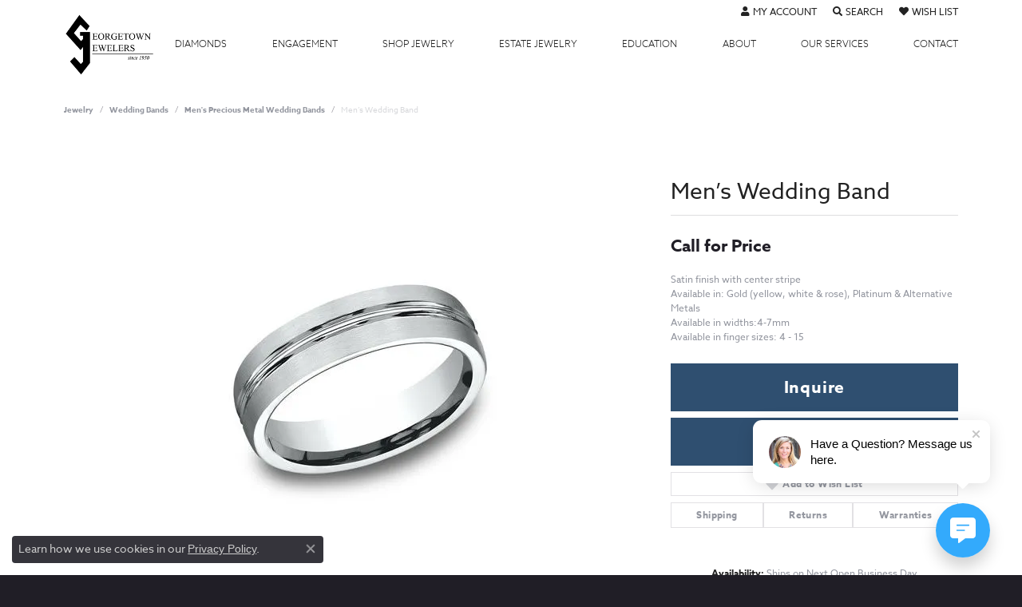

--- FILE ---
content_type: text/html; charset=UTF-8
request_url: https://www.georgetownjewelers.com/jewelry-details/mens-precious-metal-wedding-bands/mens-wedding-band/43875
body_size: 20727
content:
<!DOCTYPE html>
<html lang="en">
	<head>
		<meta charset="utf-8">
		<title>Benchmark Men’s Wedding Band 001-147-00085 Wood Dale | Georgetown Jewelers | Wood Dale, IL</title>	
		
		
		<link rel="preconnect" href="//v6master-converse.shopfinejewelry.com/">
		<link rel="preconnect" href="https://cdn.jewelryimages.net/">
		
		<link rel="stylesheet" href="/css/_monolith.min.css?t=16477" media="all">
				
		
		
		<link rel="stylesheet" href="//v6master-converse.shopfinejewelry.com/css/widgets/drop-a-hint.min.css?t=georgetownjewelers16477"  media="print" onload="this.media='all'">
		<link rel="stylesheet" href="//v6master-converse.shopfinejewelry.com/js/vendor/OwlCarousel2-2.3.4/dist/assets/owl.carousel.min.css?t=georgetownjewelers16477"  media="print" onload="this.media='all'">
		<link rel="stylesheet" href="//v6master-converse.shopfinejewelry.com/js/vendor/magiczoomplus-commercial/magiczoomplus/magiczoomplus.css?t=georgetownjewelers16477"  media="print" onload="this.media='all'">
		<link rel="stylesheet" href="//v6master-converse.shopfinejewelry.com/js/vendor/bootstrap4-datetimepicker-master/build/css/bootstrap-datetimepicker.min.css?t=georgetownjewelers16477"  media="print" onload="this.media='all'">
		<link rel="stylesheet" href="//v6master-converse.shopfinejewelry.com/js/src/components/phone-number-input/css/phone-number-input.min.css?t=georgetownjewelers16477"  media="print" onload="this.media='all'">
		<link rel="stylesheet" href="//v6master-converse.shopfinejewelry.com/js/vendor/jquery.realperson.package-2.0.1/jquery.realperson.css?t=georgetownjewelers16477"  media="print" onload="this.media='all'">
		<link rel="stylesheet" href="//v6master-converse.shopfinejewelry.com/fonts/diamond-shapes/diashapes-v6.min.css" media="print" onload="this.media='all';">
		<link rel="stylesheet" href="//v6master-converse.shopfinejewelry.com/fonts/ring-settings/big-ring-settings-style.min.css" media="print" onload="this.media='all';">
		<link rel="stylesheet" href="//v6master-converse.shopfinejewelry.com/css/fragments/consentManagementPlatform.min.css" media="print" onload="this.media='all';">
		<link rel="stylesheet" href="//v6master-converse.shopfinejewelry.com/css/fragments/toggleSwitch.min.css" media="print" onload="this.media='all';">
		<link rel="stylesheet" href="//v6master-converse.shopfinejewelry.com/css/fragments/address-table.min.css" media="print" onload="this.media='all';">
		<link rel="stylesheet" href="//v6master-converse.shopfinejewelry.com/fonts/icons/css/fontawesome-solid.min.css" media="print" onload="this.media='all';">
		<link rel="stylesheet" href="//v6master-converse.shopfinejewelry.com/fonts/icons/css/brands.min.css" media="print" onload="this.media='all';">
		<link rel="stylesheet" href="//v6master-converse.shopfinejewelry.com/js/build/components/login/css/login.min.css?t=georgetownjewelers16477"  media="print" onload="this.media='all'">
		<link rel="stylesheet" href="/css/_login.min.css?t=georgetownjewelers16477"  media="print" onload="this.media='all'">
		<link rel="stylesheet" href="/css/_quick-search.min.css?t=georgetownjewelers16477"  media="print" onload="this.media='all'">
		<link rel="stylesheet" href="/css/_cart.min.css?t=georgetownjewelers16477"  media="print" onload="this.media='all'">
		<link rel="stylesheet" href="/css/_wishlist.min.css?t=georgetownjewelers16477"  media="print" onload="this.media='all'">
			<link rel="stylesheet" href="//v6master-converse.shopfinejewelry.com/css/pages/jewelry-details.min.css?t=georgetownjewelers16477" media="all">		
		
		
		
			<link rel="stylesheet" href="/css/local.php?settingsSrc=georgetownV6&t=16477" media="all">
		
		<link rel="stylesheet" href="/css/local.css?t=16477" media="all">
		<link rel="stylesheet" href="//v6master-converse.shopfinejewelry.com/css/print.min.css?t=16477" media="print" type="text/css">
	
		<script data-load-position="inline">
			window.cmpSettings = {"useOptInConsentPolicy":false,"showConsentManagementOptions":false,"includeRolexCookieOptions":false,"includePersonalizationCookieOption":true,"forRolexHybrid":false,"rolexCMPVersion":1};
		</script>
		<script src="//v6master-converse.shopfinejewelry.com/js/globalScripts/cookieBlocker.js" data-load-position="inline"></script>
		
		<script>
			var blockedCookieScripts = [];
		</script>		
		<!-- Global site tag (gtag.js) - Google Analytics -->
		<script data-load-position="early 0" async src="https://www.googletagmanager.com/gtag/js?id=G-884K1NS67H"></script>
		<script data-load-position="inline">
			window.dataLayer = window.dataLayer || [];
			function gtag(){dataLayer.push(arguments);}
			gtag('js', new Date());

			gtag('config', 'G-884K1NS67H'); 
			var useGA4=true;
		</script>		
		
		

		<!-- HEAD INCLUDES START -->
		<!-- Google tag (gtag.js) -->
<script async src="https://www.googletagmanager.com/gtag/js?id=AW-17810107027"></script>
<script>window.dataLayer = window.dataLayer || []; function gtag(){dataLayer.push(arguments);} gtag('js', new Date()); gtag('config', 'AW-17810107027');
</script>

<!-- Facebook Pixel Code -->
<script>
!function(f,b,e,v,n,t,s)
{if(f.fbq)return;n=f.fbq=function(){n.callMethod?
n.callMethod.apply(n,arguments):n.queue.push(arguments)};
if(!f._fbq)f._fbq=n;n.push=n;n.loaded=!0;n.version='2.0';
n.queue=[];t=b.createElement(e);t.async=!0;
t.src=v;s=b.getElementsByTagName(e)[0];
s.parentNode.insertBefore(t,s)}(window,document,'script',
'https://connect.facebook.net/en_US/fbevents.js');
 fbq('init', '251275835746432'); 
fbq('track', 'PageView');
</script>
<noscript>
 <img height="1" width="1" 
src="https://www.facebook.com/tr?id=251275835746432&ev=PageView
&noscript=1"/>
</noscript>
<!-- End Facebook Pixel Code -->

<script> (function (u, c, o, i, s, l, b, gid, oc, sb, cc, pb) { if(urlCheck(window.location. href)) {window[" ClientbookWebChatObject"] = {u: u,c: c,w: o,i: i,s: s,l: l,b: b, gid: gid, oc: oc, sb: sb, cc: cc, pb: pb}; var ga = document.createElement(" script"); ga.type = "text/javascript"; ga.async = true; ga.src = " https://s3.amazonaws.com/webchatv2stage.clientbook.com/wc.js "; var s = document.getElementsByTagName( "script")[0]; s.parentNode.insertBefore(ga, s); } function urlCheck(theUrl) { const blackListedUrls = []; const regexBlackListing = []; const whiteListedUrls = []; var isItGood = true; if(Array.isArray( blackListedUrls) && blackListedUrls.length > 0) { blackListedUrls.forEach(bL => { if(theUrl.includes(bL)) { isItGood = false; } }) } if(Array.isArray( whiteListedUrls) && whiteListedUrls.length > 0) { whiteListedUrls.forEach(bL => { if(!theUrl.includes(bL)) { isItGood = false; } }) } if(Array.isArray( regexBlackListing) && regexBlackListing.length > 0) { regexBlackListing.forEach( reggy => { const test = theUrl.match(reggy); if(test) { isItGood = false; } }) } return isItGood; } })("458f8833-198b-4214-912b- 71173795fbda", "#8b8992", "", " https://s3.amazonaws.com/images.clbk.app/Webchat/default_wbcht_one.jpg ", "", "", "", "", "chat_initiated", "chat_submit", "chat_closed", "")</script><script>window.userCurrency = "USD";</script>
		<!-- HEAD INCLUDES END -->

		
					
		<script data-load-position="early 0">window.pageInfo={"itemID":"43875","itemDetails":{"itemID":"43875","masterID":"c040133","jewelryClassID":"23","itemUrl":null,"vendorID":"00098","edgeVendID":"BENCH","folderName":"images\/edge","has1x1":"0","imgFileName":"147-00085.jpg","imgAlt1":"","imgFileName2":"","imgAlt2":"","imgFileName3":"","imgAlt3":"","imgFileName4":"","imgAlt4":"","imgFileName5":"","imgAlt5":"","videoFile":"","youtubeLink":"","imgUrl":"images\/edge\/147-00085.jpg","collectionID":"32","itemTitle":"Men&#8217;s Wedding Band","description":"Satin finish with center stripe<br>Available in: Gold (yellow, white &  rose), Platinum & Alternative Metals<br>Available in widths:4-7mm<br>Available in finger sizes: 4 - 15","styleNo":"001-147-00085","vendorStyle":"CF56411","GUID":"","RFID":"","gender":"Men's","ringSetting":null,"settingType":null,"centerStoneIncluded":"0","centerCtWt":"0.00","centerDiaShape":"0","centerDiaCut":"0","centerDiaClarity":"0","centerDiaColor":"0","centerDiaDimensions":"","centerDiaCertType":"0","centerDiaCertImg":"","centerDiaCertNo":"","centerDiaFluorescence":"0","centerDiaTable":"0.00","centerDiaDepth":"0.00","centerDiaCulet":"0","centerDiaPrice":"0.00","centerDiaPricePerCarat":"0.00","commonDiaCtWt":"0.00","commonDiaShape":"0","commonDiaCut":"0","commonDiaClarity":"0","commonDiaColor":"0","totalDiaCount":"0","totalDiaCtWt":"0.00","shapeRange":"","centerGemIncluded":"0","centerGemType":"0","centerGemShape":"0","centerGemstoneCtWt":"0.00","centerGemDimensions":"","centerGemQuality":"","gemstoneType":null,"gemstoneTypeA":"0","gemstoneTypeACtWt":"0.00","gemstoneTypeACount":"0","gemstoneTypeB":"0","gemstoneTypeBCtWt":"0.00","gemstoneTypeBCount":"0","gemstoneTypeC":"0","gemstoneTypeCCtWt":"0.00","gemstoneTypeCCount":"0","gemstoneTypeD":"0","gemstoneTypeDCtWt":"0.00","gemstoneTypeDCount":"0","gemstoneTypeE":"0","gemstoneTypeECtWt":"0.00","gemstoneTypeECount":"0","totalGemstoneWt":"0.00","fullMetalType":null,"metalType1":"","length":"","lengthType":"","width":"","widthType":"","size":null,"color":null,"letter":null,"era":null,"ringSizes":"","stockLevel":"1","availability":"1","freeShipping":"0","weight":"1.00","weightType":"","enableCheckout":"1","lowCt":null,"highCt":null,"categoryTitle":"Men's Precious Metal Wedding Bands","categoryUrl":"mens-precious-metal-wedding-bands","h1Tag":"","parentCategoryTitle":"Wedding Bands","parentCategoryUrl":"wedding-bands","retail":0,"salePrice":0,"imgFileName_exists":null,"imgFileName_width":null,"imgFileName2_exists":null,"imgFileName2_width":null,"imgFileName3_exists":null,"imgFileName3_width":null,"imgFileName4_exists":null,"imgFileName4_width":null,"imgFileName5_exists":null,"imgFileName5_width":null,"nonStandardImage":null,"similarSKUs":"{\"idList\":[\"46913\",\"46915\",\"50233\",\"43115\",\"44365\",\"44371\",\"44373\",\"44507\",\"47957\",\"49551\"],\"ctime\":1751069629}","itemMetaTitle":"","itemMetaKeywords":"","itemMetaDescription":"","itemVisible":"1","autoUpdate":"0","collectionTitle":"Benchmark","collectionUrl":"benchmark","logoWhite":"00011w","copyHybrid":"Manufacturing beautiful bridal jewelry for over 40 years, Benchmark utilizes the finest skilled craftsmen and state of the art technology to create beautiful wedding rings in gold and platinum. Proudly manufactured in the U.S.A., each Benchmark ring is carefully crafted and undergoes a 6 step quality control process to ensure that your wedding ring will last for generations.","masterCollectionID":"00011","jsonData":null,"fixedShippingPrice":"0.00","metalFinish":"","style":"","watchType":"","watchBraceletMaterial":"","watchBraceletColor":"","watchCaseSize":"","watchCaseMaterial":"","watchCrystalType":"","watchBezel":"","watchDialColor":"","watchDialShape":"","watchDialType":"","watchMovement":"","watchWaterResistance":"","watchFunctions":"","watchBraceletStyle":"","commonStoneType":"0","hidePrice":"0","excludeFromCoupons":"0","isERDBrand":null,"collection":"","fretail":"$0.00","fsalePrice":"$0.00","collectionLogoURL":"\/\/collections.jewelryimages.net\/collections_logos\/00011w.jpg","imageSource":"\/\/cdn.jewelryimages.net\/edge\/georgetownjewelers\/images\/edge\/147-00085.jpg?v=16"},"baseSKU":"CF56411","baseSKURaw":"CF56411","jewelryClassID":"23","jsonData":false,"styleNo":"001-147-00085","scrambledStlyeNo":"","itemTitle":"Men&#8217;s Wedding Band","itemVisible":"1","categoryUrl":"mens-precious-metal-wedding-bands","collectionID":"32","edgeVendID":"BENCH","vendorID":"00098","erdLegacyUrl":false,"variationStyle":"","imageBaseURL":"","image1":"\/\/cdn.jewelryimages.net\/edge\/georgetownjewelers\/images\/edge\/147-00085.jpg?v=16","image2":"","image3":"","image4":"","image5":"","image6":"","variationColNames":"[]","ringSizeHasJSON":false,"ringSizeJSON":"","session":"818b3ce987723c7becfd06694b0ab4b6","referer":"","hideDecimals":"0","hideAllPrices":"0","price":"","currency":"USD","hidePriceMessage":"Call for Price","calculateLiveSettingPrice":false,"metalType":"","metalFinish":"","diamondQuality":"","priceAdj":1,"forexMultiplier":1,"similarItems":{"success":true,"retArr":[{"imageSource":"\/\/cdn.jewelryimages.net\/edge\/georgetownjewelers\/images\/edge\/162-00101.jpg?v=16","itemUrl":"\/jewelry-details\/religious-jewelry\/diamond-cross\/44365","itemTitle":"Diamond Cross","retail":"700.00","salePrice":"0.00"},{"imageSource":"\/\/cdn.jewelryimages.net\/edge\/georgetownjewelers\/images\/edge\/162-00105.jpg?v=16","itemUrl":"\/jewelry-details\/religious-jewelry\/diamond-cross\/44373","itemTitle":"Diamond Cross","retail":"725.00","salePrice":"0.00"},{"imageSource":"\/\/cdn.jewelryimages.net\/edge\/georgetownjewelers\/images\/edge\/162-00132.jpg?v=16","itemUrl":"\/jewelry-details\/diamond-religious\/14k-white-gold-petite-diamond-cross\/47957","itemTitle":"14K White Gold Petite Diamond Cross","retail":"225.00","salePrice":"0.00"},{"imageSource":"\/\/cdn.jewelryimages.net\/edge\/georgetownjewelers\/images\/edge\/162-00140.jpg?v=16","itemUrl":"\/jewelry-details\/religious-jewelry\/14k-white-gold-diamond-cross\/49551","itemTitle":"14K White Gold Diamond Cross","retail":"820.00","salePrice":"0.00"},{"imageSource":null,"itemUrl":null,"itemTitle":null,"retail":null,"salePrice":null}],"date":1751069629000},"enableCustomerWishlist":"1","enableGuestWishlist":"1","customer":{"loggedIn":false,"hasGuestWishlist":false,"firstName":"","lastName":"","email":"","phone":""},"lowCt":"","highCt":"","shapeRange":"","showChatButtonJewelryDetails":"0","jewelryDescriptionShowMoreButton":true,"affirmPublicKey":"","financingPageVisibility":"1","storename":"Georgetown Jewelers","storeaddress":"<br>Georgetown Jewelers<br>351 Georgetown Square<br>Wood Dale, IL 60191<br>","cartButtonDefaultText":"Add to Cart","availableLocationInputHTML":"<input type=\"hidden\" value=\"1\" name=\"location\" class=\"appt-location\">","locationDayTime":{"1":{"locationName":"Georgetown Jewelers","daysOfWeekDisabled":[0,1],"timeOfDay":{"2":{"open":"10:30:00","close":"17:30:00"},"3":{"open":"10:30:00","close":"17:30:00"},"4":{"open":"10:30:00","close":"17:30:00"},"5":{"open":"10:30:00","close":"17:30:00"},"6":{"open":"10:00:00","close":"15:30:00"}},"closedHolidayDates":[],"adjustedHolidayHours":[]}},"locationsFieldInquiries":"1","customerID":null};</script>			
		
<script>
	window.enableEcommerce = "1";
</script>

		
<script>
	window.fbAppId = "244732943319131";
</script>

		
	<script>
		window.googleAppId = "522739862603-9cnc28esu2ntos9aevhluql3ikdjgqpo.apps.googleusercontent.com";
	</script>

		<script type="application/ld+json">{"@context":"https:\/\/schema.org","@type":"Product","name":"Men\u2019s Wedding Band","image":["\/\/cdn.jewelryimages.net\/edge\/georgetownjewelers\/images\/edge\/147-00085.jpg?v=16"],"description":"Satin finish with center stripe<br>Available in: Gold (yellow, white &  rose), Platinum & Alternative Metals<br>Available in widths:4-7mm<br>Available in finger sizes: 4 - 15","sku":"001-147-00085","mpn":"CF56411","brand":{"@type":"Brand","name":"Benchmark"},"offers":{"@type":"Offer","url":"https:\/\/www.georgetownjewelers.com\/jewelry-details\/mens-precious-metal-wedding-bands\/mens-wedding-band\/43875","priceCurrency":"USD","price":"0","priceValidUntil":"2026-02-21","availability":"https:\/\/schema.org\/InStock","shippingDetails":{"@type":"OfferShippingDetails","shippingRate":{"@type":"MonetaryAmount","currency":"USD"},"shippingDestination":{"@type":"DefinedRegion","addressCountry":"US"},"deliveryTime":{"@type":"ShippingDeliveryTime","handlingTime":{"@type":"QuantitativeValue","minValue":"1","maxValue":"1"},"businessDays":{"@type":"OpeningHoursSpecification","dayOfWeek":["https:\/\/schema.org\/Tuesday","https:\/\/schema.org\/Wednesday","https:\/\/schema.org\/Thursday","https:\/\/schema.org\/Friday","https:\/\/schema.org\/Saturday"]}}}}}</script>
		<meta name="description" content="Shop Benchmark Men's Precious Metal Wedding Bands like this 001-147-00085 Men’s Wedding Band at Georgetown Jewelers in Wood Dale IL">
		<meta name="referrer" content="strict-origin-when-cross-origin">
		<meta name="keywords" content="">
		<meta name="viewport" content="width=device-width, initial-scale=1">
		<!-- Open Graph Meta -->
		<meta property="og:title" content="Men’s Wedding Band">
		<meta property="og:description" content="Satin finish with center stripe&lt;br&gt;Available in: Gold (yellow, white &amp;  rose), Platinum &amp; Alternative Metals&lt;br&gt;Available in widths:4-7mm&lt;br&gt;Available in finger sizes: 4 - 15">
		<meta property="og:image" content="https://cdn.jewelryimages.net/edge/georgetownjewelers/images/edge/147-00085.jpg?v=16">
		<meta property="product:brand" content="Benchmark">
		<meta property="product:availability" content="Ships on Next Open Business Day">
		<meta property="product:condition" content="new">
		<meta property="product:price:amount" content="$0.00">
		<meta property="product:price:currency" content="USD">
		<meta property="product:retailer_item_id" content="43875">
		<!-- End Graph Meta -->

		
	</head>
	<body id="jewelry-details" class=" icofont-fontawesome-solid" data-theme="customized theme">		
		<!-- START BODY INCLUDE -->
		
		<!-- END BODY INCLUDE -->
		<script>(function (u, c, o, i, s, l, b) { window["ClientbookWebChatObject"]= {u:u,c:c,w:o,i:i,s:s,l:l,b:b};
		var ga = document.createElement("script");
		ga.type = "text/javascript"; ga.async = true; ga.src = "https://webchat.clientbook.com/wc.min.js";
		var s =document.getElementsByTagName("script")[0];
		s.parentNode.insertBefore(ga,s); })("458f8833-198b-4214-912b-71173795fbda");</script>
		<!-- No podium chat active -->
		
		
		<div id='accessibility-skip-links' data-breakpoint='md'><a class="skippy sr-only sr-only-focusable" href="#main-sections"><span class="skippy-text">Skip to main content</span></a><a class="skippy sr-only sr-only-focusable" href="#footer"><span class="skippy-text">Skip to footer</span></a></div>



<header >
	<div class="container main-content">				
		<div class="row">
			<div class="col main-content-col d-block d-md-flex nav-inline align-items-center ">
				
		<div class="container content-toolbar top">
			<div class="content-toolbar-inner align-items-center justify-content-between justify-content-sm-between justify-content-md-between justify-content-lg-between" role="toolbar" aria-label="Secondary toolbar">
				<ul class="left d-flex d-sm-flex d-md-flex d-lg-flex ">
				</ul>
				<ul class="right d-flex d-sm-flex d-md-flex d-lg-flex ">
			<li class="toolbar-item dropdown  item-account">
				<a href="javascript:void(0)" role="button" class="dropdown-toggle" data-bs-toggle="dropdown" data-bs-hover="dropdown" aria-haspopup="dialog" aria-controls="inner-content-login-dialog-right-account-1" aria-expanded="false" id="inner-content-item-right-account-1" aria-label="My Account Menu"><i class="icon-user" aria-hidden="true"></i><span>My Account</span><span class="sr-only">Toggle My Account Menu</span></a>
				<div class="dropdown-menu menu-account dropdown-menu-right my-account-dropdown punchmarkLogin">
					<div id="inner-content-login-dialog-right-account-1" role="dialog" aria-modal="true" aria-labelledby="inner-content-login-dialog-title-right-account-1" class="loginWrap">
						<div id="inner-content-login-dialog-title-right-account-1" class="sr-only">Login</div>
						<form class="login">
							<div class="form-floating">
								<input type="text" name="username" id="inner-content-username-right-account-1" placeholder="username" class="form-control input-md" autocomplete="off" value="">
								<label for="inner-content-username-right-account-1" class="">Username</label>
							</div>
							<div class="form-floating mt-1">
								<input type="password" name="password" id="inner-content-password-right-account-1" placeholder="password" class="form-control input-md" autocomplete="off" value="">
								<label for="inner-content-password-right-account-1" class="passwordLabel">Password</label>
							</div>
							<div class="form-group d-flex justify-content-between mb-3">
								<a tabindex="-1" role="button" class="small fw-bold cursor-pointer mt-2 invisible">Forgot Password?</a>
							</div>
							<button class="btn btn-primary btn-lg btn-block" type="submit">Log In</button>
						</form>
						<p class="pt-3 small text-center mb-0 signUp">
							Don&rsquo;t have an account?
							<a href="/register" class="fw-bold d-block">Sign up now</a>
						</p>
					</div>
				</div>
			</li>
			<li class="toolbar-item dropdown  item-search">
				<a href="javascript:void(0)" role="button" data-bs-toggle="dropdown" data-bs-hover="dropdown" aria-haspopup="menu" aria-expanded="false" id="inner-content-menu-item-right-search-2" aria-label="Toggle Search Menu"><i class="icon-search" aria-hidden="true"></i><span>Search</span><span class="sr-only">Toggle Search Menu</span></a>
				<div class="dropdown-menu menu-search dropdown-menu-right" aria-labelledby="inner-content-menu-item-right-search-2">
					<div class="d-flex justify-content-center align-items-stretch flex-column px-2">
						<form action="/jewelry" role="search" method="GET" aria-label="Site search" class="d-block w-100">
							<div class="input-group">
								<label for="content-toolbar-search-kw" class="sr-only">Search for...</label>
								<input type="text" class="form-control" id="content-toolbar-search-kw" name="kw" placeholder="Search for...">
								<span class="input-group-btn">
									<button class="btn btn-default px-3" type="submit" aria-label="Submit search"><i class="icon-search" aria-hidden="true"></i></button>
								</span>
							</div>
						</form>
					</div>
				</div>
			</li>
			<li class="toolbar-item dropdown  item-wishlist">
				<a href="javascript:void(0)" role="button" class="dropdown-toggle" data-bs-toggle="dropdown" data-bs-hover="dropdown" aria-haspopup="menu" aria-expanded="false" id="inner-content-item-right-wishlist-3" aria-label="My Wish List"><i class="icon-heart" aria-hidden="true"></i><span>Wish List</span><span class="sr-only">Toggle My Wishlist</span></a>
				<div class="dropdown-menu menu-wishlist dropdown-menu-right global-wish-list-dropdown" data-type="item" data-src="wishlist" data-parent="" data-thumbs="1" data-action="get_items" data-count="3" data-template="template-wishlist-item" aria-labelledby="inner-content-item-right-wishlist-3"></div>
				<script type="text/x-tmpl" id="template-wishlist-item">
					{% if (o.length) { %}
						{% for (var i=0; i<o.length; i++) { %}
							<div class="wishlist-item media">
								<a href="{%=o[i].itemUrl%}" class="media-thumb">
									<div class="image-div" style="background-image:url({%=o[i].fullImage%});">
										<img src="https://placeholder.shopfinejewelry.com/150x150" class="placeholder" alt="">
									</div>
								</a>
								<div class="media-body">
									<h6 class="media-heading text-truncate">{%=o[i].itemTitle%}</h6>
									<span class="media-description text-truncate">Style #: {%#o[i].styleNo%}</span>
									{% if (o[i].salePrice > 0 && o[i].retail > 0) { %}
										<span class="media-price"><strike>${%=o[i].salePrice%}</strike> ${%=o[i].retail%}</span>
									{% } else if(o[i].retail == 0.00 || o[i].retail == "") { %}
										<span class="media-price">Call for Price</span>
									{% } else { %}
										<span class="media-price">${%=o[i].retail%}</span>
									{% } %}
								</div>
							</div>
						{% } %}
						<div class="px-2">
							<a href="/myaccount-wishlist" class="btn btn-primary btn-md btn-block btn-view-wishlist">View My Wish List</a>
						</div>
					{% } else { %}
						<div class="wishlist-empty">
							<div class="menu-cart-subtotal px-20">
								<p class="text-center">You have no items in your wish list.</p>
							</div>
							<div class="menu-cart-buttons">
								<a href="/jewelry" class="btn btn-primary btn-block">Browse </a>
							</div>
						</div>
					{% } %}
				</script>
			</li>
				</ul>
			</div>
		</div>
				
		<a href="/" id="logo" aria-label="Georgetown Jewelers logo - Go to homepage">
			<img src="https://cdn.jewelryimages.net/static/georgetownjewelersv6/images/themeLogo.png?width=217" width="217" height="152" alt="Georgetown Jewelers logo" class="mx-auto" loading="eager" decoding="sync" fetchpriority="high">
		</a>
				
<nav class="navbar w-sm-100 navbar-expand-md navbar-menu-position-default show-dropdown-toggles ">
	
<button class="navbar-toggler d-inline-block d-md-none" id="nav-toggle" type="button" data-animation="animation-2" data-bs-toggle="collapse" data-bs-target="#main-navigation" aria-controls="main-navigation" aria-expanded="false" aria-label="Toggle navigation">
	<span class="navbar-toggler-icon" aria-hidden="true">
		<span></span>
		<span></span>
		<span></span>
	</span>
</button>
	
	<a id="phone-icon" class="d-md-none" href="tel:6307664137"><i class="icon-phone"></i></a>
	
	<div class="collapse navbar-collapse justify-content-center" id="main-navigation">
		<div class='container inner-nav  px-0'>
		<ul class="navbar-nav justify-content-end align-items-center " id="menubar-left" aria-label="Primary site menu">
		<li class="dropdown has-a-plus nav-item "><a href="javascript:void(0)" data-bs-toggle="dropdown" aria-expanded="false" aria-haspopup="true" class="nav-link " id="menu-item-default-1">Diamonds</a><button type="button" class="dropdown-plus d-flex d-md-none" data-bs-toggle="dropdown" aria-hidden="true" tabindex="-1" id="menu-item-plus-default-1"><i class="icon-plus" aria-hidden="true"></i></button><ul class="dropdown-menu  menu-default dropdown-menu-left" aria-labelledby="menu-item-default-1"><li class="dropdown dropdown-submenu"><a href="/education-diamonds" data-url="/education-diamonds"  class="dropdown-item dropdown-item-parent  parent-has-kids"  id="submenu-item-default-1-1">Diamond Education</a><button type="button" class="dropdown-plus d-flex d-md-none" data-bs-toggle="dropdown" aria-hidden="true" tabindex="-1" data-children-count="2" id="submenu-item-plus-default-1-1"><i class="icon-plus" aria-hidden="true"></i></button><ul class="dropdown-menu dropdown-menu-left dropdown-menu-children" aria-labelledby="submenu-item-default-1-1" role="menu"><li role="none"><a class="dropdown-item" href="/education-diamonds" >4 Cs of Diamonds</a></li><li role="none"><a class="dropdown-item" href="/education-diamond-buying" >Diamond Buying Tips</a></li></ul></li><li class="dropdown dropdown-submenu"><a href="javascript:void(0)" data-url="javascript:void(0)"  role="button" class="dropdown-item dropdown-item-parent  parent-has-kids"  id="submenu-item-default-1-2">Select Your Diamond</a><button type="button" class="dropdown-plus d-flex d-md-none" data-bs-toggle="dropdown" aria-hidden="true" tabindex="-1" data-children-count="3" id="submenu-item-plus-default-1-2"><i class="icon-plus" aria-hidden="true"></i></button><ul class="dropdown-menu dropdown-menu-left dropdown-menu-children" aria-labelledby="submenu-item-default-1-2" role="menu"><li role="none"><a class="dropdown-item" href="/ringsettings-diamonds" >Diamond Search</a></li><li role="none"><a class="dropdown-item" href="/pages/lab-grown-diamond-search" >Lab Grown Diamond Search</a></li><li role="none"><a class="dropdown-item" href="https://georgetownjewelers.jewelershowcase.com/browse/gemstones"  target="_blank" aria-label="Open new window - Gemstone Search">Gemstone Search</a></li></ul></li><li><a href="/pages/antwerp" data-url="/pages/antwerp"  class="dropdown-item dropdown-item-parent "  id="submenu-item-default-1-3">Antwerp Diamonds</a></li></ul><!-- .dropdown-menu --></li>
		<li class="dropdown has-a-plus nav-item "><a href="/pages/engagement" data-url="/pages/engagement" class="nav-link " id="menu-item-default-2">Engagement</a><button type="button" class="dropdown-plus d-flex d-md-none" data-bs-toggle="dropdown" aria-hidden="true" tabindex="-1" id="menu-item-plus-default-2"><i class="icon-plus" aria-hidden="true"></i></button><ul class="dropdown-menu  menu-default dropdown-menu-left" aria-labelledby="menu-item-default-2"><li><a href="/pages/custom-ring-builder" data-url="/pages/custom-ring-builder"  class="dropdown-item dropdown-item-parent "  id="submenu-item-default-2-1">Design Your Ring</a></li><li><a href="/pages/engagement" data-url="/pages/engagement"  class="dropdown-item dropdown-item-parent "  id="submenu-item-default-2-2">Find Your Perfect Ring</a></li><li><a href="/jewelry/engagement-rings" data-url="/jewelry/engagement-rings"  class="dropdown-item dropdown-item-parent "  id="submenu-item-default-2-3">Shop Engagement Rings</a></li><li><a href="/pages/engagement-ring-design-studio" data-url="/pages/engagement-ring-design-studio"  class="dropdown-item dropdown-item-parent "  id="submenu-item-default-2-4">Engagement Ring Designer</a></li><li><a href="/pages/mens-band-designer" data-url="/pages/mens-band-designer"  class="dropdown-item dropdown-item-parent "  id="submenu-item-default-2-5">Men's Wedding Band Designer</a></li><li><a href="/pages/after-the-ring" data-url="/pages/after-the-ring"  class="dropdown-item dropdown-item-parent "  id="submenu-item-default-2-6">After the Ring</a></li><li><a href="/pages/custom-engagement-rings" data-url="/pages/custom-engagement-rings"  class="dropdown-item dropdown-item-parent "  id="submenu-item-default-2-7">Custom Engagement Rings</a></li></ul><!-- .dropdown-menu --></li>
		<li class="dropdown has-a-plus nav-item "><a href="/pages/shop-jewelry" data-url="/pages/shop-jewelry" class="nav-link " id="menu-item-cat-list-3"><span class='d-none d-lg-block' style='padding-right: 3px;'>Shop </span> Jewelry</a><button type="button" class="dropdown-plus d-flex d-md-none" data-bs-toggle="dropdown" aria-hidden="true" tabindex="-1" id="menu-item-plus-cat-list-3"><i class="icon-plus" aria-hidden="true"></i></button><ul class="dropdown-menu  menu-cat-list dropdown-menu-left cat-list-dropdown" aria-labelledby="menu-item-cat-list-3"><li class="dropdown dropdown-submenu"><a href="/jewelry/estate-jewelry" data-url="/jewelry/estate-jewelry" class="dropdown-item dropdown-item-parent parent-has-kids" id="submenu-item-cat-list-1">Estate Jewelry</a><button type="button" class="dropdown-plus d-md-none" data-bs-toggle="dropdown" aria-hidden="true" tabindex="-1" id="submenu-item-plus-cat-list-1"><i class="icon-plus" aria-hidden="true"></i></button><ul class="dropdown-menu dropdown-menu-left dropdown-menu-children" aria-labelledby="submenu-item-cat-list-1" role="menu"><li role="none"><a class="dropdown-item" href="/jewelry/gold-estate-chains" role="menuitem">Gold Estate Chains</a></li><li role="none"><a class="dropdown-item" href="/jewelry/religious-estate-jewelry" role="menuitem">Religious Estate Jewelry</a></li><li role="none"><a class="dropdown-item" href="/jewelry/silver-estate-jewelry" role="menuitem">Silver Estate Jewelry</a></li><li role="none"><a class="dropdown-item" href="/jewelry/gemstone-estate-rings" role="menuitem">Gemstone Estate Rings</a></li><li role="none"><a class="dropdown-item" href="/jewelry/diamond-estate-rings" role="menuitem">Diamond Estate Rings</a></li><li role="none"><a class="dropdown-item" href="/jewelry/gold-estate-rings" role="menuitem">Gold Estate Rings</a></li><li role="none"><a class="dropdown-item" href="/jewelry/gold-estate-bracelets" role="menuitem">Gold Estate Bracelets</a></li><li role="none"><a class="dropdown-item" href="/jewelry/diamond-and-gemstone-estate-bracelets" role="menuitem">Diamond and Gemstone Estate Bracelets</a></li><li role="none"><a class="dropdown-item" href="/jewelry/diamond-estate-necklaces-and-pendants" role="menuitem">Diamond Estate Necklaces and Pendants</a></li><li role="none"><a class="dropdown-item" href="/jewelry/gemstone-estate-necklaces-and-pendants" role="menuitem">Gemstone Estate Necklaces and Pendants</a></li><li role="none"><a class="dropdown-item" href="/jewelry/gold-estate-necklaces-and-pendants" role="menuitem">Gold Estate Necklaces and Pendants</a></li><li role="none"><a class="dropdown-item" href="/jewelry/gemstone-estate-earrings" role="menuitem">Gemstone Estate Earrings</a></li><li role="none"><a class="dropdown-item" href="/jewelry/diamond-estate-earrings" role="menuitem">Diamond Estate Earrings</a></li><li role="none"><a class="dropdown-item" href="/jewelry/gold-estate-earrings" role="menuitem">Gold Estate Earrings</a></li><li role="none"><a class="dropdown-item" href="/jewelry/estate-pins-and-brooches" role="menuitem">Estate Pins and Brooches</a></li></ul></li><li class="dropdown dropdown-submenu"><a href="/jewelry/engagement-rings" data-url="/jewelry/engagement-rings" class="dropdown-item dropdown-item-parent parent-has-kids" id="submenu-item-cat-list-2">Engagement Rings</a><button type="button" class="dropdown-plus d-md-none" data-bs-toggle="dropdown" aria-hidden="true" tabindex="-1" id="submenu-item-plus-cat-list-2"><i class="icon-plus" aria-hidden="true"></i></button><ul class="dropdown-menu dropdown-menu-left dropdown-menu-children" aria-labelledby="submenu-item-cat-list-2" role="menu"><li role="none"><a class="dropdown-item" href="/jewelry/diamond-engagement-rings" role="menuitem">Diamond Engagement Rings</a></li><li role="none"><a class="dropdown-item" href="/jewelry/customizable-engagement-rings" role="menuitem">Customizable Engagement Rings</a></li></ul></li><li class="dropdown dropdown-submenu"><a href="/jewelry/wedding-bands" data-url="/jewelry/wedding-bands" class="dropdown-item dropdown-item-parent parent-has-kids" id="submenu-item-cat-list-3">Wedding Bands</a><button type="button" class="dropdown-plus d-md-none" data-bs-toggle="dropdown" aria-hidden="true" tabindex="-1" id="submenu-item-plus-cat-list-3"><i class="icon-plus" aria-hidden="true"></i></button><ul class="dropdown-menu dropdown-menu-left dropdown-menu-children" aria-labelledby="submenu-item-cat-list-3" role="menu"><li role="none"><a class="dropdown-item" href="/jewelry/mens-precious-metal-wedding-bands" role="menuitem">Men's Precious Metal Wedding Bands</a></li><li role="none"><a class="dropdown-item" href="/jewelry/womens-wedding-bands" role="menuitem">Women's Wedding Bands</a></li><li role="none"><a class="dropdown-item" href="/jewelry/modern-metal-wedding-bands" role="menuitem">Modern Metal Wedding Bands</a></li><li role="none"><a class="dropdown-item" href="/jewelry/customizable-womens-wedding-bands" role="menuitem">Customizable Women's Wedding Bands</a></li></ul></li><li class="dropdown dropdown-submenu"><a href="/jewelry/lab-grown-diamond-jewelry" data-url="/jewelry/lab-grown-diamond-jewelry" class="dropdown-item dropdown-item-parent parent-has-kids" id="submenu-item-cat-list-4">Lab Grown Diamond Jewelry</a><button type="button" class="dropdown-plus d-md-none" data-bs-toggle="dropdown" aria-hidden="true" tabindex="-1" id="submenu-item-plus-cat-list-4"><i class="icon-plus" aria-hidden="true"></i></button><ul class="dropdown-menu dropdown-menu-left dropdown-menu-children" aria-labelledby="submenu-item-cat-list-4" role="menu"><li role="none"><a class="dropdown-item" href="/jewelry/lab-grown-diamond-necklaces" role="menuitem">Lab Grown Diamond Necklaces</a></li><li role="none"><a class="dropdown-item" href="/jewelry/lab-grown-diamond-rings" role="menuitem">Lab Grown Diamond Rings</a></li><li role="none"><a class="dropdown-item" href="/jewelry/lab-grown-diamond-stud-earrings" role="menuitem">Lab Grown Diamond Stud Earrings</a></li><li role="none"><a class="dropdown-item" href="/jewelry/lab-grown-diamond-bracelets" role="menuitem">Lab Grown Diamond Bracelets</a></li></ul></li><li class="dropdown dropdown-submenu"><a href="/jewelry/necklaces" data-url="/jewelry/necklaces" class="dropdown-item dropdown-item-parent parent-has-kids" id="submenu-item-cat-list-5">Necklaces &amp; Pendants</a><button type="button" class="dropdown-plus d-md-none" data-bs-toggle="dropdown" aria-hidden="true" tabindex="-1" id="submenu-item-plus-cat-list-5"><i class="icon-plus" aria-hidden="true"></i></button><ul class="dropdown-menu dropdown-menu-left dropdown-menu-children" aria-labelledby="submenu-item-cat-list-5" role="menu"><li role="none"><a class="dropdown-item" href="/jewelry/diamond-neck" role="menuitem">Diamond Necklaces &amp; Pendants</a></li><li role="none"><a class="dropdown-item" href="/jewelry/diamond-marriage-symbol" role="menuitem">Diamond Marriage Symbol</a></li><li role="none"><a class="dropdown-item" href="/jewelry/colored-gemstone-necklaces-and-pendants" role="menuitem">Colored Gemstone Necklaces &amp; Pendants</a></li><li role="none"><a class="dropdown-item" href="/jewelry/silver-necklaces-and-pendants" role="menuitem">Silver Necklaces &amp; Pendants</a></li><li role="none"><a class="dropdown-item" href="/jewelry/gold-necklaces--pendants" role="menuitem">Gold Necklaces &amp; Pendants</a></li><li role="none"><a class="dropdown-item" href="/jewelry/pearl-necklaces" role="menuitem">Pearl Necklaces</a></li></ul></li><li class="dropdown dropdown-submenu"><a href="/jewelry/rings" data-url="/jewelry/rings" class="dropdown-item dropdown-item-parent parent-has-kids" id="submenu-item-cat-list-6">Rings</a><button type="button" class="dropdown-plus d-md-none" data-bs-toggle="dropdown" aria-hidden="true" tabindex="-1" id="submenu-item-plus-cat-list-6"><i class="icon-plus" aria-hidden="true"></i></button><ul class="dropdown-menu dropdown-menu-left dropdown-menu-children" aria-labelledby="submenu-item-cat-list-6" role="menu"><li role="none"><a class="dropdown-item" href="/jewelry/colored-gemstone-stacking-rings" role="menuitem">Colored Gemstone Stacking Rings</a></li><li role="none"><a class="dropdown-item" href="/jewelry/diamond-fashion-rings" role="menuitem">Diamond Fashion Rings</a></li><li role="none"><a class="dropdown-item" href="/jewelry/colored-gemstone-rings" role="menuitem">Colored Gemstone Rings</a></li><li role="none"><a class="dropdown-item" href="/jewelry/silver-rings" role="menuitem">Silver Rings</a></li><li role="none"><a class="dropdown-item" href="/jewelry/gold-fashion-rings" role="menuitem">Gold Fashion Rings</a></li><li role="none"><a class="dropdown-item" href="/jewelry/pearl-rings" role="menuitem">Pearl Rings</a></li></ul></li><li class="dropdown dropdown-submenu"><a href="/jewelry/earrings" data-url="/jewelry/earrings" class="dropdown-item dropdown-item-parent parent-has-kids" id="submenu-item-cat-list-7">Earrings</a><button type="button" class="dropdown-plus d-md-none" data-bs-toggle="dropdown" aria-hidden="true" tabindex="-1" id="submenu-item-plus-cat-list-7"><i class="icon-plus" aria-hidden="true"></i></button><ul class="dropdown-menu dropdown-menu-left dropdown-menu-children" aria-labelledby="submenu-item-cat-list-7" role="menu"><li role="none"><a class="dropdown-item" href="/jewelry/diamond-stud-earrings" role="menuitem">Diamond Stud Earrings</a></li><li role="none"><a class="dropdown-item" href="/jewelry/diamond-earrings" role="menuitem">Diamond Fashion Earrings</a></li><li role="none"><a class="dropdown-item" href="/jewelry/colored-gemstone-earrings" role="menuitem">Colored Gemstone Earrings</a></li><li role="none"><a class="dropdown-item" href="/jewelry/gold-earrings" role="menuitem">Gold Earrings</a></li><li role="none"><a class="dropdown-item" href="/jewelry/silver-earrings" role="menuitem">Silver Earrings</a></li><li role="none"><a class="dropdown-item" href="/jewelry/pearl-earrings" role="menuitem">Pearl Earrings</a></li></ul></li><li class="dropdown dropdown-submenu"><a href="/jewelry/bracelets" data-url="/jewelry/bracelets" class="dropdown-item dropdown-item-parent parent-has-kids" id="submenu-item-cat-list-8">Bracelets</a><button type="button" class="dropdown-plus d-md-none" data-bs-toggle="dropdown" aria-hidden="true" tabindex="-1" id="submenu-item-plus-cat-list-8"><i class="icon-plus" aria-hidden="true"></i></button><ul class="dropdown-menu dropdown-menu-left dropdown-menu-children" aria-labelledby="submenu-item-cat-list-8" role="menu"><li role="none"><a class="dropdown-item" href="/jewelry/diamond-bracelets" role="menuitem">Diamond Bracelets</a></li><li role="none"><a class="dropdown-item" href="/jewelry/colored-gemstone-bracelets" role="menuitem">Colored Gemstone Bracelets</a></li><li role="none"><a class="dropdown-item" href="/jewelry/gold-bracelets" role="menuitem">Gold Bracelets</a></li><li role="none"><a class="dropdown-item" href="/jewelry/silver-bracelets" role="menuitem">Silver Bracelets</a></li><li role="none"><a class="dropdown-item" href="/jewelry/pearl-bracelets" role="menuitem">Pearl Bracelets</a></li></ul></li><li class="dropdown dropdown-submenu"><a href="/jewelry/watches" data-url="/jewelry/watches" class="dropdown-item dropdown-item-parent parent-has-kids" id="submenu-item-cat-list-9">Watches</a><button type="button" class="dropdown-plus d-md-none" data-bs-toggle="dropdown" aria-hidden="true" tabindex="-1" id="submenu-item-plus-cat-list-9"><i class="icon-plus" aria-hidden="true"></i></button><ul class="dropdown-menu dropdown-menu-left dropdown-menu-children" aria-labelledby="submenu-item-cat-list-9" role="menu"><li role="none"><a class="dropdown-item" href="/jewelry/mens-watches" role="menuitem">Men's Watches</a></li><li role="none"><a class="dropdown-item" href="/jewelry/womens-watches" role="menuitem">Women's Watches</a></li></ul></li><li><a href="/jewelry/family-jewelry" class="dropdown-item dropdown-item-parent" data-title="Family Jewelry">Family Jewelry</a></li><li class="dropdown dropdown-submenu"><a href="/jewelry/chains" data-url="/jewelry/chains" class="dropdown-item dropdown-item-parent parent-has-kids" id="submenu-item-cat-list-11">Chains</a><button type="button" class="dropdown-plus d-md-none" data-bs-toggle="dropdown" aria-hidden="true" tabindex="-1" id="submenu-item-plus-cat-list-11"><i class="icon-plus" aria-hidden="true"></i></button><ul class="dropdown-menu dropdown-menu-left dropdown-menu-children" aria-labelledby="submenu-item-cat-list-11" role="menu"><li role="none"><a class="dropdown-item" href="/jewelry/gold-chains" role="menuitem">Gold Chains</a></li><li role="none"><a class="dropdown-item" href="/jewelry/silver-chains" role="menuitem">Silver Chains</a></li></ul></li><li class="dropdown dropdown-submenu"><a href="/jewelry/mens-jewelry" data-url="/jewelry/mens-jewelry" class="dropdown-item dropdown-item-parent parent-has-kids" id="submenu-item-cat-list-12">Men's Jewelry</a><button type="button" class="dropdown-plus d-md-none" data-bs-toggle="dropdown" aria-hidden="true" tabindex="-1" id="submenu-item-plus-cat-list-12"><i class="icon-plus" aria-hidden="true"></i></button><ul class="dropdown-menu dropdown-menu-left dropdown-menu-children" aria-labelledby="submenu-item-cat-list-12" role="menu"><li role="none"><a class="dropdown-item" href="/jewelry/mens-bracelets" role="menuitem">Men's Bracelets</a></li><li role="none"><a class="dropdown-item" href="/jewelry/mens-rings" role="menuitem">Men's Rings</a></li></ul></li><li class="dropdown dropdown-submenu"><a href="/jewelry/religious-jewelry" data-url="/jewelry/religious-jewelry" class="dropdown-item dropdown-item-parent parent-has-kids" id="submenu-item-cat-list-13">Religious Jewelry</a><button type="button" class="dropdown-plus d-md-none" data-bs-toggle="dropdown" aria-hidden="true" tabindex="-1" id="submenu-item-plus-cat-list-13"><i class="icon-plus" aria-hidden="true"></i></button><ul class="dropdown-menu dropdown-menu-left dropdown-menu-children" aria-labelledby="submenu-item-cat-list-13" role="menu"><li role="none"><a class="dropdown-item" href="/jewelry/silver-religious" role="menuitem">Silver Religious</a></li><li role="none"><a class="dropdown-item" href="/jewelry/gold-religious" role="menuitem">Gold Religious</a></li><li role="none"><a class="dropdown-item" href="/jewelry/diamond-religious" role="menuitem">Diamond Religious</a></li><li role="none"><a class="dropdown-item" href="/jewelry/religious-earrings" role="menuitem">Religious Earrings</a></li><li role="none"><a class="dropdown-item" href="/jewelry/christian-marriage-symbol" role="menuitem">Christian Marriage Symbol</a></li></ul></li><li><a href="/jewelry/childrens" class="dropdown-item dropdown-item-parent" data-title="Baby/Children's Jewelry">Baby/Children's Jewelry</a></li><li><a href="/jewelry/add-a-pearl" class="dropdown-item dropdown-item-parent" data-title="Add-A-Pearl">Add-A-Pearl</a></li><li><a href="/jewelry/cleaning-kits-gifts" class="dropdown-item dropdown-item-parent" data-title="Cleaning Kits &amp; Gifts">Cleaning Kits &amp; Gifts</a></li><li><a href="/jewelry/on-sale" class="dropdown-item dropdown-item-parent" data-title="On Sale">On Sale</a></li></ul><!-- div or ul.dropdown-menu --></li>
		<li class="dropdown has-a-plus nav-item "><a href="/jewelry/estate-jewelry" data-url="/jewelry/estate-jewelry" class="nav-link " id="menu-item-default-4">Estate Jewelry</a><button type="button" class="dropdown-plus d-flex d-md-none" data-bs-toggle="dropdown" aria-hidden="true" tabindex="-1" id="menu-item-plus-default-4"><i class="icon-plus" aria-hidden="true"></i></button><ul class="dropdown-menu  menu-default dropdown-menu-left" aria-labelledby="menu-item-default-4"><li class="dropdown dropdown-submenu"><a href="javascript:void(0)" data-url="javascript:void(0)"  role="button" class="dropdown-item dropdown-item-parent  parent-has-kids"  id="submenu-item-default-4-1">Estate Rings</a><button type="button" class="dropdown-plus d-flex d-md-none" data-bs-toggle="dropdown" aria-hidden="true" tabindex="-1" data-children-count="3" id="submenu-item-plus-default-4-1"><i class="icon-plus" aria-hidden="true"></i></button><ul class="dropdown-menu dropdown-menu-left dropdown-menu-children" aria-labelledby="submenu-item-default-4-1" role="menu"><li role="none"><a class="dropdown-item" href="/jewelry/estate-jewelry/diamond-estate-rings" >Diamond Rings</a></li><li role="none"><a class="dropdown-item" href="/jewelry/estate-jewelry/gold-estate-rings" >Gold Rings</a></li><li role="none"><a class="dropdown-item" href="/jewelry/estate-jewelry/gemstone-estate-rings" >Gemstone Rings</a></li></ul></li><li class="dropdown dropdown-submenu"><a href="javascript:void(0)" data-url="javascript:void(0)"  role="button" class="dropdown-item dropdown-item-parent  parent-has-kids"  id="submenu-item-default-4-2">Estate Earrings</a><button type="button" class="dropdown-plus d-flex d-md-none" data-bs-toggle="dropdown" aria-hidden="true" tabindex="-1" data-children-count="3" id="submenu-item-plus-default-4-2"><i class="icon-plus" aria-hidden="true"></i></button><ul class="dropdown-menu dropdown-menu-left dropdown-menu-children" aria-labelledby="submenu-item-default-4-2" role="menu"><li role="none"><a class="dropdown-item" href="/jewelry/estate-jewelry/diamond-estate-earrings" >Diamond earrings</a></li><li role="none"><a class="dropdown-item" href="/jewelry/estate-jewelry/gold-estate-earrings" >Gold Earrings</a></li><li role="none"><a class="dropdown-item" href="/jewelry/estate-jewelry/gemstone-estate-earrings" >Gemstone Earrings</a></li></ul></li><li class="dropdown dropdown-submenu"><a href="javascript:void(0)" data-url="javascript:void(0)"  role="button" class="dropdown-item dropdown-item-parent  parent-has-kids"  id="submenu-item-default-4-3">Estate Necklaces & Pendants</a><button type="button" class="dropdown-plus d-flex d-md-none" data-bs-toggle="dropdown" aria-hidden="true" tabindex="-1" data-children-count="3" id="submenu-item-plus-default-4-3"><i class="icon-plus" aria-hidden="true"></i></button><ul class="dropdown-menu dropdown-menu-left dropdown-menu-children" aria-labelledby="submenu-item-default-4-3" role="menu"><li role="none"><a class="dropdown-item" href="/jewelry/estate-jewelry/diamond-estate-necklaces-and-pendants" >Diamond Necklaces & Pendants</a></li><li role="none"><a class="dropdown-item" href="/jewelry/estate-jewelry/gold-estate-necklaces-and-pendants" >Gold Necklaces & Pendants</a></li><li role="none"><a class="dropdown-item" href="/jewelry/estate-jewelry/gemstone-estate-necklaces-and-pendants" >Gemstone Necklaces & Pendants</a></li></ul></li><li class="dropdown dropdown-submenu"><a href="javascript:void(0)" data-url="javascript:void(0)"  role="button" class="dropdown-item dropdown-item-parent  parent-has-kids"  id="submenu-item-default-4-4">Estate Bracelets</a><button type="button" class="dropdown-plus d-flex d-md-none" data-bs-toggle="dropdown" aria-hidden="true" tabindex="-1" data-children-count="2" id="submenu-item-plus-default-4-4"><i class="icon-plus" aria-hidden="true"></i></button><ul class="dropdown-menu dropdown-menu-left dropdown-menu-children" aria-labelledby="submenu-item-default-4-4" role="menu"><li role="none"><a class="dropdown-item" href="/jewelry/estate-jewelry/diamond-and-gemstone-estate-bracelets" >Diamond & Gemstone Bracelets</a></li><li role="none"><a class="dropdown-item" href="/jewelry/estate-jewelry/gold-estate-bracelets" >Gold Bracelets</a></li></ul></li><li><a href="/jewelry/estate-jewelry/gold-estate-chains" data-url="/jewelry/estate-jewelry/gold-estate-chains"  class="dropdown-item dropdown-item-parent "  id="submenu-item-default-4-5">Estate Gold Chains</a></li><li><a href="/jewelry/estate-jewelry/religious-estate-jewelry" data-url="/jewelry/estate-jewelry/religious-estate-jewelry"  class="dropdown-item dropdown-item-parent "  id="submenu-item-default-4-6">Religious Estate Jewelry</a></li><li><a href="/jewelry/estate-jewelry/silver-estate-jewelry" data-url="/jewelry/estate-jewelry/silver-estate-jewelry"  class="dropdown-item dropdown-item-parent "  id="submenu-item-default-4-7">Silver Estate Jewelry</a></li><li><a href="/jewelry/estate-jewelry/estate-pins-brooches" data-url="/jewelry/estate-jewelry/estate-pins-brooches"  class="dropdown-item dropdown-item-parent "  id="submenu-item-default-4-8">Estate Pins & Brooches</a></li></ul><!-- .dropdown-menu --></li>
		<li class="dropdown has-a-plus nav-item "><a href="/education" data-url="/education" class="nav-link " id="menu-item-edu-list-5">Education</a><button type="button" class="dropdown-plus d-flex d-md-none" data-bs-toggle="dropdown" aria-hidden="true" tabindex="-1" id="menu-item-plus-edu-list-5"><i class="icon-plus" aria-hidden="true"></i></button><ul class="dropdown-menu  menu-edu-list dropdown-menu-left" aria-labelledby="menu-item-edu-list-5"><li><a href="/education" class="dropdown-item">Jewelry Education</a></li><li class="dropdown dropdown-submenu"><a href="javascript:void(0)" class="dropdown-item dropdown-item-parent parent-has-kids" id="submenu-item-edu-list-5-1">Diamond Education</a><button type="button" class="dropdown-plus d-flex d-md-none" data-bs-toggle="dropdown" aria-hidden="true" tabindex="-1" id="submenu-item-plus-edu-list-5-1" data-children-count="2"><i class="icon-plus" aria-hidden="true"></i></button><ul id="nav-edu-diamond-education" class="dropdown-menu menu-edu-diamond-education dropdown-menu-left" aria-labelledby="submenu-item-edu-list-5-1" role="menu"><li role="none"><a href="/education-diamonds" class="dropdown-item" role="menuitem">The Four Cs of Diamonds</a></li><li role="none"><a href="/education-diamond-buying" class="dropdown-item" role="menuitem">Diamond Buying Tips</a></li></ul></li><li class="dropdown dropdown-submenu"><a href="javascript:void(0)" class="dropdown-item dropdown-item-parent parent-has-kids" id="submenu-item-edu-list-5-2">Learn About Gemstones</a><button type="button" class="dropdown-plus d-flex d-md-none" data-bs-toggle="dropdown" aria-hidden="true" tabindex="-1" id="submenu-item-plus-edu-list-5-2" data-children-count="2"><i class="icon-plus" aria-hidden="true"></i></button><ul id="nav-edu-learn-about-gemstones" class="dropdown-menu menu-edu-learn-about-gemstones dropdown-menu-left" aria-labelledby="submenu-item-edu-list-5-2" role="menu"><li role="none"><a href="/education-gemstones#birthstones" class="dropdown-item" role="menuitem">Birthstone Guide</a></li><li role="none"><a href="/education-gemstones#gemstones" class="dropdown-item" role="menuitem">Gemstone Guide</a></li></ul></li><li class="dropdown dropdown-submenu"><a href="javascript:void(0)" class="dropdown-item dropdown-item-parent parent-has-kids" id="submenu-item-edu-list-5-3">Jewelry Care</a><button type="button" class="dropdown-plus d-flex d-md-none" data-bs-toggle="dropdown" aria-hidden="true" tabindex="-1" id="submenu-item-plus-edu-list-5-3" data-children-count="3"><i class="icon-plus" aria-hidden="true"></i></button><ul id="nav-edu-jewelry-care" class="dropdown-menu menu-edu-jewelry-care dropdown-menu-left" aria-labelledby="submenu-item-edu-list-5-3" role="menu"><li role="none"><a href="/education-jewelry-care" class="dropdown-item" role="menuitem">Caring for Fine Jewelry</a></li><li role="none"><a href="/education-diamond-care" class="dropdown-item" role="menuitem">Diamond Cleaning</a></li><li role="none"><a href="/education-gemstone-care" class="dropdown-item" role="menuitem">Gemstone Cleaning</a></li></ul></li><li><a href="/education-settings" class="dropdown-item">Choosing The Right Setting</a></li><li><a href="/education-metals" class="dropdown-item">Precious Metals</a></li><li><a href="/education-anniversary-guide" class="dropdown-item">Anniversary Guide</a></li><li><a href="/education-gold-buying" class="dropdown-item">Gold Buying Guide</a></li></ul><!-- .dropdown-menu --></li>
		<li class="dropdown has-a-plus nav-item "><a href="/pages/about-us" data-url="/pages/about-us" class="nav-link " id="menu-item-default-6">About</a><button type="button" class="dropdown-plus d-flex d-md-none" data-bs-toggle="dropdown" aria-hidden="true" tabindex="-1" id="menu-item-plus-default-6"><i class="icon-plus" aria-hidden="true"></i></button><ul class="dropdown-menu  menu-default dropdown-menu-right" aria-labelledby="menu-item-default-6"><li><a href="/pages/about-us" data-url="/pages/about-us"  class="dropdown-item dropdown-item-parent "  id="submenu-item-default-6-1">Our Store</a></li><li><a href="/staff" data-url="/staff"  class="dropdown-item dropdown-item-parent "  id="submenu-item-default-6-2">Meet Our Staff</a></li><li><a href="/blog" data-url="/blog"  class="dropdown-item dropdown-item-parent "  id="submenu-item-default-6-3">Blog</a></li><li><a href="/pages/ijo" data-url="/pages/ijo"  class="dropdown-item dropdown-item-parent "  id="submenu-item-default-6-4">Master IJO Jeweler</a></li><li><a href="/testimonials" data-url="/testimonials"  class="dropdown-item dropdown-item-parent "  id="submenu-item-default-6-5">Testimonials</a></li><li><a href="/pages/rewards-program" data-url="/pages/rewards-program"  class="dropdown-item dropdown-item-parent "  id="submenu-item-default-6-6">Rewards</a></li><li><a href="/pages/careers" data-url="/pages/careers"  class="dropdown-item dropdown-item-parent "  id="submenu-item-default-6-7">Join Our Team</a></li></ul><!-- .dropdown-menu --></li>
		<li class="dropdown has-a-plus nav-item "><a href="/pages/our-services" data-url="/pages/our-services" class="nav-link " id="menu-item-default-7"><span class='d-none d-lg-block' style='padding-right: 3px;'>Our </span> Services</a><button type="button" class="dropdown-plus d-flex d-md-none" data-bs-toggle="dropdown" aria-hidden="true" tabindex="-1" id="menu-item-plus-default-7"><i class="icon-plus" aria-hidden="true"></i></button><ul class="dropdown-menu  menu-default dropdown-menu-right" aria-labelledby="menu-item-default-7"><li><a href="/pages/our-services" data-url="/pages/our-services"  class="dropdown-item dropdown-item-parent "  id="submenu-item-default-7-1">All Services</a></li><li><a href="/pages/book-an-appointment" data-url="/pages/book-an-appointment"  class="dropdown-item dropdown-item-parent "  id="submenu-item-default-7-2">Make An Appointment</a></li><li><a href="/pages/jewelry-repair" data-url="/pages/jewelry-repair"  class="dropdown-item dropdown-item-parent "  id="submenu-item-default-7-3">Jewelry Repair</a></li><li><a href="/pages/custom-design" data-url="/pages/custom-design"  class="dropdown-item dropdown-item-parent "  id="submenu-item-default-7-4">Custom Jewelry</a></li><li><a href="/pages/appraisals" data-url="/pages/appraisals"  class="dropdown-item dropdown-item-parent "  id="submenu-item-default-7-5">Appraisals</a></li><li><a href="/pages/watch-repair" data-url="/pages/watch-repair"  class="dropdown-item dropdown-item-parent "  id="submenu-item-default-7-6">Watch Repair</a></li><li><a href="/pages/layaway-financing" data-url="/pages/layaway-financing"  class="dropdown-item dropdown-item-parent "  id="submenu-item-default-7-7">Layaway & Financing</a></li><li><a href="/pages/insurance_replacement" data-url="/pages/insurance_replacement"  class="dropdown-item dropdown-item-parent "  id="submenu-item-default-7-8">Insurance Replacement</a></li><li><a href="/education-jewelry-care" data-url="/education-jewelry-care"  class="dropdown-item dropdown-item-parent "  id="submenu-item-default-7-9">Jewelry Cleaning &amp; Inspection</a></li></ul><!-- .dropdown-menu --></li>
		<li class=" has-no-plus nav-item "><a href="/contact" class="nav-link ">Contact</a></li></ul>
		</div>
	</div>							
</nav>




				
			</div>
		</div>
	</div>
	
	
</header>
<main id="main-sections" tabindex="-1">
<section class="default">
	<div class="container pb-0">
		<div class="row">
			<div class="col-sm-12">
				
				
		<nav aria-label="breadcrumb" class="mt-0 mb-20" id="nav-breadcrumb">
			<ol class="breadcrumb breadcrumb-widget justify-content-start">
				<li class="breadcrumb-item"><a href="/jewelry">jewelry</a></li><li class="breadcrumb-item"><a href="/jewelry/wedding-bands">Wedding Bands</a></li><li class="breadcrumb-item"><a href="/jewelry/mens-precious-metal-wedding-bands">Men's Precious Metal Wedding Bands</a></li><li class="breadcrumb-item active">Men’s Wedding Band</li>
			</ol>
		</nav>
				<!--<h1 id="jewelry-details-h1" class="">Men’s Wedding Band</h1>-->
				<div class="p intro-text htmlAboveGrid"></div>
				

<section class="default px-0 py-10">
	<div class="container px-0 py-0">
		<div class="row">			
			<div class="col-12">
				<div class="row">

					<div class="col-12 col-sm-12 col-md-7 col-lg-8 d-flex flex-column justify-content-center align-items-center">
	<div class="column-slider-left justify-content-center align-items-center flex-column flex-md-row-reverse" id="jewelrydetails-image-column">
		<div id="jewelry-main-images" class="column-slider owl-carousel align-self-center" data-slider-id="1" data-margin="20" data-cols-xs="1" data-cols-sm="1" data-cols-md="1" data-cols-lg="1" data-center-mode="center">					
			
			<div class="">
				<div class="widget">
					<a href="https://zoom.jewelryimages.net/edge/georgetownjewelers/images/edge/147-00085.jpg" id="jewelry-details-main-img-wrap-1" class="d-block widget-inner position-0 w-100 h-auto h-sm-100 MagicZoom" style="background: transparent;" data-mobile-options="" data-options="rightClick: true; zoomOn: click" data-slide-id="zoom">
						<img id="jewelry-details-main-img-1" src="//cdn.jewelryimages.net/edge/georgetownjewelers/images/edge/147-00085.jpg?v=16" class="d-block " style="width:auto !important;" alt="Men’s Wedding Band Georgetown Jewelers Wood Dale, IL">
					</a>
				</div>
			</div> 
		</div>
		<div id="jewelry-image-thumbs" class="column-slider-thumbs owl-thumbs-left h-100 d-flex justify-content-center align-self-center" data-slider-id="1">			
		</div>
	</div>
	<div class="column-slider-under-ringsettings-block align-self-md-end">
		<div class="col-12 text-center pb-2">
			<p class="small fw-bold" style="margin-bottom:-.5rem">For Live Assistance Call</p>
			<a class="btn btn-link btn-md px-3" href="tel:(630) 766-4137">(630) 766-4137</a>	
						
		</div>
	</div>
</div>

					<div class="col-12 col-sm-12 col-md-5 col-lg-4 default">
						<div class="d-flex widget flex-column justify-content-center align-items-start text-left pt-3 pt-md-0 w-100 widget h-100" id="product-details">	
							<div class="content-block w-100">
								
								
								
								<div id="product-details-header" class="pb-3 pb-md-0 pt-3 pt-md-4">
	<div class="d-flex justify-content-between align-items-start">
		<h1 id="jewelry-details-h1" class="h4 mb-0 text-center-sm"><span>Men’s Wedding Band</span></h1>
		<!--<button id="wish-list-button" class="btn btn-link btn-wishlist" style="height:30px;"><i class="icon-heart-o"></i></button>-->
	</div>
</div>	
<div class="pt-1 pb-1">
	<hr class="mb-10">	
	<div class="d-block">
		<!--
		<div class="d-flex align-items-center">										
			<a href="#" id="jewelry-details-brand-image" class="">
				<img src="//collections.jewelryimages.net/collections_logos/00011w.jpg" class="placeholder" style="max-width:100px" alt="brand: Benchmark">				
			</a>
			<span id="jewelry-details-brand-name" class="small text-default text-uppercase hide"></span>			
		</div>
		-->
		<div class="py-3 text-center-sm">
			<span id="product-details-price" class="h4 mb-0 text-dark"></span>
		</div>
	</div>
	
</div>


								
								<p id="jewelry-details-description" class="mb-4 small"></p>
<strong id="fixed-shipping-warning" class="mb-4 small hidden"></strong>


								
								<div id="variation-ring-sizes" class="hide"></div>

								

								<span class="hide" id="variation-placeholder"> </span>
								
								
								 

								
								
								

								<!--
								<hr class="mt-0">
								<div class="row pt-1 pb-3">
									<div class="col-12 mb-1 text-center text-md-left">
										<a href="javascript:void(0)"><i class="icon-star"></i> <span class="text-default">Only One Available</span></a>
									</div>
									<div class="col-12 mb-1 text-center text-md-left">
										<a href="javascript:void(0)"><i class="icon-shopping-bag"></i> <span class="text-default">In Another User&rsquo;s Bag</span></a>
									</div>
								</div>
								-->

								
			<button class="btn btn-primary btn-xlg btn-block btn-inquire mb-2" data-item="43875"><span>Inquire</span></button>

								<a href="javascript:void(0)" class="btn btn-primary btn-block btn-xlg mb-2" role="button" data-bs-toggle="modal" data-bs-target="#dropAHintModal">Drop a Hint</a>


								

								

								<!--<hr class="mt-3 mb-3 border-0">-->

								<div class="d-grid gap-2 d-flex mb-2" id="wish-list-button-container">
	
	<a class="btn btn-default btn-sm btn-wishlist flex-fill px-2" href="javascript:void(0)" id="wish-list-button">
		<i class="icon-heart"></i>			
		<span>My Wish List</span>
	</a>

	<a class="btn btn-default btn-sm btn-view-wishlist flex-fill px-2" href="/myaccount-wishlist" id="view-wish-list-button">
		<span>View in Wish List</span>
	</a>
	
</div>

								<div class="d-grid gap-2 d-flex mb-5 hide" id="my-store-popups">
	<a class="btn btn-default btn-sm flex-fill px-2" href="#" data-bs-toggle="modal" data-bs-target="#shippingInfoModal">Shipping</a>
	<a class="btn btn-default btn-sm flex-fill px-2" href="#" data-bs-toggle="modal" data-bs-target="#returnPolicyModal">Returns</a>
	<a class="btn btn-default btn-sm flex-fill px-2" href="#" data-bs-toggle="modal" data-bs-target="#warrantiesModal">Warranties</a>
</div>

<div class="modal fade" id="shippingInfoModal" tabindex="-1" aria-labelledby="shippingInfoModalLabel" aria-hidden="true">
	<div class="modal-dialog modal-dialog-centered modal-lg">
		<div class="modal-content">
			<div class="modal-header">
				<h4 class="modal-title" id="shippingInfoModalLabel">Shipping Information</h4>
				<button type="button" class="btn-close" data-bs-dismiss="modal" aria-label="Close"><span class='sr-only'>Close</span></button>
			</div>
			<div class="modal-body">
				Our shipping information...
			</div> 
		</div>
	</div>
</div>

<div class="modal fade" id="returnPolicyModal" tabindex="-1" aria-labelledby="returnPolicyModalLabel" aria-hidden="true">
	<div class="modal-dialog modal-dialog-centered modal-lg">
		<div class="modal-content">
			<div class="modal-header">
				<h4 class="modal-title" id="returnPolicyModalLabel">Return Policies</h4>
				<button type="button" class="btn-close" data-bs-dismiss="modal" aria-label="Close"><span class='sr-only'>Close</span></button>
			</div>
			<div class="modal-body">
				Our return policies...
			</div>
		</div>
	</div>
</div>

<div class="modal fade" id="warrantiesModal" tabindex="-1" aria-labelledby="warrantiesModalLabel" aria-hidden="true">
	<div class="modal-dialog modal-dialog-centered modal-lg">
		<div class="modal-content">
			<div class="modal-header">
				<h4 class="modal-title" id="warrantiesModalLabel">Warranties</h4>
				<button type="button" class="btn-close" data-bs-dismiss="modal" aria-label="Close"><span class='sr-only'>Close</span></button>
			</div>
			<div class="modal-body">
				Our warranties...
			</div>
		</div>
	</div>
</div>

								<div class="arrivesByNotices"><div class="alert alert-success arrivesByNotice arrivesByValentinesDayNotice" role="alert">
			<svg xmlns="http://www.w3.org/2000/svg" viewBox="0 0 512 512"><path d="M464 144h-39.3c9.5-13.4 15.3-29.9 15.3-48 0-44.1-33.4-80-74.5-80-42.3 0-66.8 25.4-109.5 95.8C213.3 41.4 188.8 16 146.5 16 105.4 16 72 51.9 72 96c0 18.1 5.8 34.6 15.3 48H48c-26.5 0-48 21.5-48 48v96c0 8.8 7.2 16 16 16h16v144c0 26.5 21.5 48 48 48h352c26.5 0 48-21.5 48-48V304h16c8.8 0 16-7.2 16-16v-96c0-26.5-21.5-48-48-48zm-187.8-3.6c49.5-83.3 66-92.4 89.3-92.4 23.4 0 42.5 21.5 42.5 48s-19.1 48-42.5 48H274l2.2-3.6zM146.5 48c23.4 0 39.8 9.1 89.3 92.4l2.1 3.6h-91.5c-23.4 0-42.5-21.5-42.5-48 .1-26.5 19.2-48 42.6-48zM192 464H80c-8.8 0-16-7.2-16-16V304h128v160zm0-192H32v-80c0-8.8 7.2-16 16-16h144v96zm96 192h-64V176h64v288zm160-16c0 8.8-7.2 16-16 16H320V304h128v144zm32-176H320v-96h144c8.8 0 16 7.2 16 16v80z"/></svg>
			2 shipping options available to get it by Valentine's Day! <span onclick="$('#add_to_cart_btn').click();" class="underline">Choose a shipping option now!</span>
		</div></div>
								
								<div class="d-block p small text-center my-2"><strong>Availability:</strong> <span id="item-availability">Ships on Next Open Business Day</span></div><div class="d-block p small text-center my-2"><b><span id="additional-item-text"></span></b></div>
								
								<span class="d-block p small text-center in-stock-flag my-2"><label>Item is in stock</label></span>
								
								<span class="d-block p small text-center my-2 hide" id="jewelry-details-available-locations"></span>
								
								<a href="#" id="jewelry-details-brand-image" class="d-block mx-auto max-width-200 pb-1 hide">
									<img src="//collections.jewelryimages.net/collections_logos/00011w.jpg" class="max-width-200" alt="brand: Benchmark">				
								</a>
																
								<span class="d-block p small text-center my-2"><strong>Style #:</strong> <span id="jewelry-details-sku"></span></span>
								
								<div class="py-3 text-center">
									<div class="addthis_inline_share_toolbox populatedByAddThisScript"></div>
								</div>

							</div>
						</div>
					</div>
				</div>
			</div>
		</div>
	</div>
</section>

			</div>
		</div>
	</div>
</section>

<div id="accordion-details">
	<section class="default py-0">
	<div class="container py-0">
		<div class="row">
			<div class="col-12">	
				<div class="card no-bg">
					<div class="card-header" id="jewelry-column-details-heading">
						<button type="button" class="label" data-bs-toggle="collapse" data-bs-target="#jewelry-column-details" aria-expanded="false" aria-controls="jewelry-column-details">Product Details</button>
					</div>
					<div id="jewelry-column-details" class="collapse" aria-labelledby="jewelry-column-details-heading" data-parent="#accordion-details">
						<div class="card-body">								

							<div class="row text-left">
								<div class="col-6 col-sm-auto"><div class="small mb-3"><strong>Style #:</strong>
 <br><span id="jewelry-details-option-style-#">001-147-00085</span></div>
<div class="small mb-3"><strong>Gender:</strong>
 <br><span id="jewelry-details-option-gender">Men's</span></div>
</div>

<div class="col-6 col-sm-auto"><div class="small mb-3"><strong>Category:</strong>
 <br><span id="jewelry-details-option-category"><a href='/jewelry/mens-precious-metal-wedding-bands'>Men's Precious Metal Wedding Bands</a></span></div>
</div>

<div class="col-6 col-sm-auto"><div class="small mb-3"><strong>Brand:</strong>
 <br><span id="jewelry-details-option-brand"><a href='/jewelry/brand/benchmark'>Benchmark</a></span></div>
</div>

<div class="col-6 col-sm-auto"><div class="small mb-3"><strong>Stock Level:</strong>
 <br><span id="jewelry-details-option-stock-level">Only one left in stock</span></div>
</div>


							</div>
														
						</div>
					</div>
				</div>
			</div>
		</div>
	</div>
</section>
</div>
 


<section class="default expanded-details py-0" id="jewelry-brand">
	<div class="container py-0">				
		<div class="row">			
			<div class="col-12">					
				<div class="card no-bg">
					<div class="card-header" id="jewelry-brand-info-heading">
						<button type="button" class="label" data-bs-toggle="collapse" data-bs-target="#jewelry-brand-info" aria-expanded="true" aria-controls="jewelry-brand-info">About Benchmark</button>
					</div>
					<div id="jewelry-brand-info" class="collapse show" aria-labelledby="jewelry-brand-info-heading">
						<div class="card-body brand-info-card px-0">
							
							
							<div class="d-block d-sm-flex">
								<div class="max-width-300 ml-sm-0">	
									<a href="#" id="jewelry-details-brand-image-mobile" class="hide d-block">
										<img src="//collections.jewelryimages.net/collections_logos/00011w.jpg" alt="brand: Benchmark" class="d-block border rounded">				
									</a>			
								</div>
								<div class="w-100 pl-sm-20">							
									<h4 class="pt-20 pt-sm-0 text-center-xs">Benchmark</h4>
									<p class="mb-3 text-center-xs" id="brandInfoDescription">Manufacturing beautiful bridal jewelry for over 40 years, Benchmark utilizes the finest skilled craftsmen and state of the art technology to create beautiful wedding rings in gold and platinum. Proudly manufactured in the U.S.A., each Benchmark ring is carefully crafted and undergoes a 6 step quality control process to ensure that your wedding ring will last for generations.</p>									
									<div class="text-center text-sm-left mt-10 mb-0 pt-10 px-20 px-md-0">										
										<p><strong>More from Benchmark:</strong><br><span id="brandCategoryText"></span></p>
									</div>
								</div>
							</div>							
																					
						</div>
					</div>
				</div>	
			</div>
		</div>		
	</div>
</section>


<section class="default expanded-details py-0">
	<div class="container py-0">				
		<div class="row">			
			<div class="col-12">					
				<div class="card no-bg">
					<div class="card-header" id="jewelry-similar-items-heading">
						<button type="button" class="label" data-bs-toggle="collapse" data-bs-target="#jewelry-similar-items" aria-expanded="true" aria-controls="jewelry-similar-items">You May Also Like</button>
					</div>
					<div id="jewelry-similar-items" class="collapse show" aria-labelledby="jewelry-similar-items-heading">
						<div class="card-body similar-items px-10">
							
						</div>
					</div>
				</div>	
			</div>
		</div>		
	</div>
</section>

<input type="hidden" id="showReviews" value="1" />
<section class="default expanded-details py-0" id="reviewLoading" style="display: none;">
	<div class="container">
		<div class="row">
			<div class="col-12">
				<div class="text-center">

					<h5 class="px-30 my-4">Fetching reviews...</h5>

				</div>

			</div>
		</div>
	</div>
</section>

<section class="default expanded-details py-0" id="reviewSection" style="display: none;">
	<div class="container">				
		<div class="row">			
			<div class="col-12">					
				<div class="card no-bg">
					<div class="card-header" id="jewelry-store-reviews-heading">
						<button type="button" class="label collapsed" data-bs-toggle="collapse" data-bs-target="#jewelry-store-reviews" aria-expanded="true" aria-controls="jewelry-store-reviews">Reviews</button>
					</div>
					<div id="jewelry-store-reviews" class="collapse show" aria-labelledby="jewelry-store-reviews-heading">
						<div class="card-body">	
							<div id="store-reviews" class="px-0 py-0">
								<div class="row" id="jewelry-store-reviews-info">
									<div class="col-4 col-sm-auto pb-20 rating-avg-col">
										<div class="rating-avg rounded">
											<div class="rating count-sm" id="averageRating">0</div>
											<div class="out-of rounded-1 rounded-top-0">out of 5</div>
										</div>
									</div>
									<div class="col-8 col-sm-5 col-lg-auto pb-20">
										<div class="rating-chart">
											<div class="col p-0" style="min-width: 40px; max-width: 40px">
												<label class="chart-label">5 Star</label>
												<label class="chart-label">4 Star</label>
												<label class="chart-label">3 Star</label>
												<label class="chart-label">2 Star</label>
												<label class="chart-label">1 Star</label>
											</div>
											<div class="col px-2" id="progress">

											</div>
											<div class="col p-0" style="min-width: 40px; max-width: 40px">
												<label class="chart-label text-left text-default" id="fiveStarCount">(<span class="count">0</span>)</label>
												<label class="chart-label text-left text-default" id="fourStarCount">(<span class="count">0</span>)</label>
												<label class="chart-label text-left text-default" id="threeStarCount">(<span class="count">0</span>)</label>
												<label class="chart-label text-left text-default" id="twoStarCount">(<span class="count">0</span>)</label>
												<label class="chart-label text-left text-default" id="oneStarCount">(<span class="count">0</span>)</label>
											</div>
										</div>
									</div>
									<div class="col-6 col-sm-auto pb-20">
										<div class="rating-overall rounded">
											<div class="overall">Overall Rating</div>
											<div class="colored-stars" id="overallRating"><i class="icon-star"></i><i class="icon-star"></i><i class="icon-star"></i><i class="icon-star"></i><i class="icon-star"></i></div>
										</div>
									</div>
									<div class="col-6 col-sm-12 col-md-auto pb-20">
										<div class="rating-avg-alt rounded">
											<input type="hidden" id="storename" value="Georgetown Jewelers" />
											<div class="percent" id="percentWidget">97%</div>
											<div class="star-avg" id="percentWidgetText" data-storename="Georgetown Jewelers">of recent buyers<br> gave Georgetown Jewelers 5 stars</div>
										</div>
									</div>
								</div>
								<div class="row pb-20" id="jewelry-store-reviews-container">
									<div class="col-12">
										<div class="pb-20 border-top border-bottom" id="reviews">
										</div>
									</div>
								</div>
								<div class="row">
									<div class="col-12">
										<div class="text-center">
											
											<h5 class="px-30 my-4" id="reviewSectionText">There are no reviews yet. Be the first to submit a review now.</h5>
											<button class="btn btn-primary btn-lg" data-bs-toggle="modal" data-bs-target="#exampleModal">Write a Review</button>
											
										</div>
									</div>
								</div>
							</div>			
						</div>
					</div>
				</div>	
			</div>
		</div>		
	</div>
</section>


<div class="modal fade" id="exampleModal" tabindex="-1" role="dialog" aria-labelledby="exampleModalLabel" aria-hidden="true">
	<div class="modal-dialog modal-dialog-centered" role="document">
		<div class="modal-content">
			<div class="modal-header">
				<h4 class="modal-title" id="exampleModalLabel">Write a Review</h4>
				<button type="button" class="btn-close" data-bs-dismiss="modal" aria-label="Close"><span aria-hidden="true" class="sr-only">Close</span></button>
			</div>
			<div class="modal-body">
				<p>Enter your information below and tell us about your experience.</p>
				
				<form id="form-reviews" novalidate="novalidate">								
					<div class="form-label-group">
						<input id="full-name" type="text" name="name" class="form-control input-lg" placeholder="Full Name">
						<label>Full Name</label>
					</div>
					<div class="form-label-group">
						<input id="email-address" type="email" name="email" class="form-control input-lg" placeholder="Email Address">
						<label>Email Address</label>
					</div>
					<!-- <div class="form-label-group">
						<input type="number" name="rating" class="form-control input-lg" placeholder="Rating">
						<label>Rating</label>
					</div> -->
					
					<div class="form-label-group form-label-group-lg">
						<select class="selectpicker" title="&nbsp;" name="rating" data-style="form-control input-lg">
							<!--<option value="" disabled selected>Select rating...</option>-->
							<option value="5">5</option>
							<option value="4">4</option>
							<option value="3">3</option>
							<option value="2">2</option>
							<option value="1">1</option>
						</select>
						<input type="text" value="" placeholder="Rating" class="dummy">
						<label>Rating</label>
					</div>
					
					

					<div class="form-label-group">
						<textarea id="testimonial-text" name="text" class="form-control input-lg" placeholder="Testimonial"></textarea>
						<label>Testimonial</label>
					</div>		
					<!-- <div class="form-group pt-0 mb-0">			
						<label class="my-0">Enter Validation Code:</label>						
					</div> 		
					<div class="form-label-group pb-10">
						<input id="validation" class="form-control input-lg" type="text" id="defaultReal" name="defaultReal" placeholder="Enter code as seen above" required="">						
					</div> -->
					<div class="form-group pt-0 mb-0">			
						<label class="my-0">Enter Validation Code:</label>
						<input type="hidden" class="defaultRealCaptcha" name="defaultRealCaptcha">
					</div>
					
					<div class="form-label-group pb-10">
						<input class="form-control input-lg" type="text" name="defaultRealInput" placeholder="Enter code as seen above">
						<label>Enter code as seen above</label>
					</div>
				</form>

			</div>
			<div class="modal-footer">
				<button type="button" class="btn btn-default" data-dismiss="modal">Close</button>
				<button type="submit" class="btn btn-primary" id="submit-testimonial">Submit Testimonial</button>
			</div>
		</div>
	</div>
</div>





<section class="default">
	<div class="container">
		<div class="row">
			<div class="col-sm-12">
				
				<div class="p outro-text htmlBelowGrid"></div>
			</div>
		</div>
	</div>
</section>


<!-- SEZZLE MODAL -->
<div class='modal fade' id='sezzleModal' tabindex='-1' role='dialog' aria-labelledby='sezzleModalLabel' aria-hidden='true'>
	<div class='modal-dialog modal-dialog-centered'>
		<div class='modal-content'>			
			<div class='modal-body py-0'>
				<button type='button' class='btn-close mt-10' data-bs-dismiss='modal'><span class='sr-only'>Close</span></button>
				<div class='d-block w-100 text-center py-20'>
					<img src="https://cdn.jewelryimages.net/static/checkout/payment-icon-svgs/sezzle-logo.jpg" class="max-width-200 mt-10 mb-20">
					<h4 class='lh-1'>Sezzle it now. Pay us back later.</h4>
					<p class='lh-1'>Check out with Sezzle and split your entire order into 4 interest-free payments over 6 weeks.</p>
					<!--
					<img src="https://cdn.jewelryimages.net/static/checkout/payment-icon-svgs/sezzle-pies.svg" class="max-width-500 my-10">
					-->
					<div class="row pb-20">
						<div class="col-12 col-md-4">
							<div class='h2 bg-primary'><i class='icon-dollar'></i></div>
							<h6 class='lh-1 mb-0'>No Interest, Ever</h6>
							<small class='lh-1'>Plus no fees if you pay on time</small>
						</div>
						<div class="col-12 col-md-4">
							<div class='h2 bg-primary'><i class='icon-credit-card'></i></div>
							<h6 class='lh-1'>No Impact to Your<br>Credit Score</h6>
						</div>
						<div class="col-12 col-md-4">
							<div class='h2 bg-primary'><i class='icon-timer'></i></div>
							<h6 class='lh-1'>Instant Approval<br>Decisions</h6>
						</div>
					</div>					
					<h4 clas="text-primary">Just select Sezzle at checkout!</h4>
					<small>Subject to approval.</small>
				</div>				
			</div>
		</div>
	</div>
</div>

<!-- Drop a Hint  -->
<div class='modal fade' id='dropAHintModal' tabindex='-1' role='dialog' aria-labelledby='dropAHintModalLabel' aria-hidden='true'>
	<div class='modal-dialog modal-dialog-centered modal-lg'>
		<div class='modal-content mx-md-0'>			
			<div class='modal-body py-0'>
				<button type='button' class='btn-close' data-bs-dismiss='modal'><span class='sr-only'>Close</span></button>
				<div class='pl-lg-10'>
					
					<div class="row">
						<div class="col-12 col-md-6 py-0 py-md-40 order-2 order-md-1 pl-md-10">
							
							<img id="dropHintImage" src="//cdn.jewelryimages.net/edge/georgetownjewelers/images/edge/147-00085.jpg?v=16">
							<div id="dropAHintMessagePreview" class="text-left pl-lg-0 pr-0 pt-40 pb-30 pb-md-0">								
								<div>Dear <span id="drop-hint-to-firstname" class="madlibs"></span>,</div>
								<div>A little hint that this caught</div>
								<div><span id="drop-hint-from-firstname" class="madlibs"></span>'s eye.</div>
								<div>Love,</div>
								<div>Your friends at Georgetown Jewelers.</div>
							</div>
							
						</div>
						<div class="col-12 col-md-6 text-md-left d-flex justify-content-center flex-column order-1 order-md-2 pr-md-0">
							
							
							<h3 class="px-lg-20">Drop a Hint</h3>
							
							<form class="px-lg-20 pt-20">							
								<div class="form-label-group">
									<input name="recipientName" type="text" class="form-control input-lg" placeholder="Recipient Name">
									<label>Recipient Name</label>
								</div>								
								<div class="form-label-group">
									<input name="recipientEmail" type="email" class="form-control input-lg" placeholder="Recipient Email">
									<label>Recipient Email</label>
								</div>							
								<div class="form-label-group">
									<input name="fullNameDropHint" type="text" class="form-control input-lg" placeholder="Your Name">
									<label>Your Name</label>
								</div>								
								<div class="form-label-group">
									<input name="emailDropHint" type="email" class="form-control input-lg" placeholder="Your Email">
									<label>Your Email</label>
								</div>
								
								<br><br>
								
								<div class="text-center pb-30 pb-md-0">
									<button id="drop-hint-submit" class="btn btn-primary btn-lg" type="submit" value="1">Send</button>
								</div>
							
							</form>
							
						</div>
					</div>
					
				</div>				
			</div>
		</div>
	</div>
</div>



<!-- elapsed time: 0.13679504394531  --> 		
</main><footer id="footer" tabindex="-1">
	
	
	<div class="footer-section">
		<div class="container">
			<div class="row">
				
				
		<div class="col-12 col-sm-12 col-md-3 col-lg-3 text-center text-sm-center text-md-left text-lg-left ">
				
				<div class="footer-heading h6 ">Georgetown Jewelers Address</div>
				
				
				
		
		<address class='store-address '>
			351 Georgetown Square<br>Wood Dale, IL 60191<br><a href='tel:(630) 766-4137' class='location-phone' aria-label='Call the Store'><strong>(630) 766-4137</strong></a><br>
			<a href='/contact?location=1' class='location-link' aria-label='Get store information'><strong class='text-uppercase small location-link'>Store Information</strong></a>
		</address>
		
	
				
				<div class="footer-heading h6 ">Store Hours</div>
				
				
				
		
		<address class='store-hours '>
			<div class='store-hours-grid' role='table'><div class='store-hours-row' role='row'><div class='store-hours-day' role='rowheader'><strong>Monday:</strong></div><div class='store-hours-time' role='cell'><span>Closed</span></div></div><div class='store-hours-row' role='row'><div class='store-hours-day' role='rowheader'><strong><span aria-hidden='true'>Tue-Fri:</span><span class='sr-only'>Tuesday - Friday:</span></strong></div><div class='store-hours-time' role='cell'><span>10:30am - 6:00pm</span></div></div><div class='store-hours-row' role='row'><div class='store-hours-day' role='rowheader'><strong>Saturday:</strong></div><div class='store-hours-time' role='cell'><span>10:00am - 4:00pm</span></div></div><div class='store-hours-row' role='row'><div class='store-hours-day' role='rowheader'><strong>Sunday:</strong></div><div class='store-hours-time' role='cell'><span>Closed</span></div></div></div>
		</address>
		
	
		</div>
		<div class="col-12 col-sm-12 col-md-3 col-lg-3 text-center text-sm-center text-md-left text-lg-left ">
				
				<div class="footer-heading h6 ">Jewelry</div>
				
				
				
					<ul class=" footerlinks cat-list" data-parent="" role="menu"><li role="none"><a href="/jewelry/estate-jewelry" role="menuitem">Estate Jewelry</a></li><li role="none"><a href="/jewelry/engagement-rings" role="menuitem">Engagement Rings</a></li><li role="none"><a href="/jewelry/wedding-bands" role="menuitem">Wedding Bands</a></li><li role="none"><a href="/jewelry/lab-grown-diamond-jewelry" role="menuitem">Lab Grown Diamond Jewelry</a></li><li role="none"><a href="/jewelry/necklaces" role="menuitem">Necklaces & Pendants</a></li><li role="none"><a href="/jewelry/rings" role="menuitem">Rings</a></li><li role="none"><a href="/jewelry/earrings" role="menuitem">Earrings</a></li><li role="none"><a href="/jewelry/bracelets" role="menuitem">Bracelets</a></li><li role="none"><a href="/jewelry/watches" role="menuitem">Watches</a></li><li role="none"><a href="/jewelry/family-jewelry" role="menuitem">Family Jewelry</a></li><li role="none"><a href="/jewelry/chains" role="menuitem">Chains</a></li><li role="none"><a href="/jewelry/mens-jewelry" role="menuitem">Men's Jewelry</a></li><li role="none"><a href="/jewelry/religious-jewelry" role="menuitem">Religious Jewelry</a></li><li role="none"><a href="/jewelry/childrens" role="menuitem">Baby/Children's Jewelry</a></li><li role="none"><a href="/jewelry/add-a-pearl" role="menuitem">Add-A-Pearl</a></li><li role="none"><a href="/jewelry/cleaning-kits-gifts" role="menuitem">Cleaning Kits & Gifts</a></li><li role="none"><a href="/jewelry/on-sale" role="menuitem">On Sale</a></li>
					</ul>
		</div>
		<div class="col-12 col-sm-12 col-md-3 col-lg-3 text-center text-sm-center text-md-left text-lg-left ">
				
				<div class="footer-heading h6 ">Collections</div>
				
				
				
					<ul class=" footerlinks brand-list" role="menu"><li role="none"><a href="/brand/add-a-pearl" role="menuitem">Add-A-Pearl</a></li><li role="none"><a href="/brand/ava-couture" role="menuitem">AVA Couture</a></li><li role="none"><a href="/brand/citizen" role="menuitem">Citizen</a></li><li role="none"><a href="/brand/benchmark" role="menuitem">Benchmark</a></li><li role="none"><a href="/brand/charles-garnier" role="menuitem">Charles Garnier</a></li><li role="none"><a href="/brand/christian-marriage-symbol" role="menuitem">Christian Marriage Symbol</a></li><li role="none"><a href="/pages/bridal-blog-submission" role="menuitem">Customized Family Jewelry</a></li><li role="none"><a href="/brand/dee-berkley-jewelry" role="menuitem">Dee Berkley Jewelry</a></li><li role="none"><a href="/brand/diamond-marriage-symbol" role="menuitem">Diamond Marriage Symbol</a></li><li role="none"><a href="/brand/diamonds-from-antwerp" role="menuitem">Diamonds from Antwerp</a></li><li role="none"><a href="/brand/elle" role="menuitem">ELLE</a></li><li role="none"><a href="/brand/heavy-stone-rings" role="menuitem">Heavy Stone Rings</a></li><li role="none"><a href="/brand/inox" role="menuitem">INOX</a></li><li role="none"><a href="/brand/jewelry-with-a-past" role="menuitem">Jewelry with a Past</a></li><li role="none"><a href="/brand/lafonn" role="menuitem">Lafonn</a></li><li role="none"><a href="/brand/valina" role="menuitem">Valina</a></li>
					</ul>
		</div>
		<div class="col-12 col-sm-12 col-md-3 col-lg-3 text-center text-sm-center text-md-left text-lg-left ">
				
				<div class="footer-heading h6 ">Our Store</div>
				
				
				
					<ul class=" footerlinks" aria-label="Footer links"><li><a href="/pages/about-us" >Our Store</a></li><li><a href="/pages/custom-design-services" >Custom Design Services</a></li><li><a href="/pages/ijo" >Your Master IJO Jeweler</a></li><li><a href="/pages/jewelry-repair" >Jewelry Repair</a></li><li><a href="/pages/watch-repair" >Watch Repair</a></li><li><a href="/pages/wishlists" >Create a Wish List</a></li><li><a href="/pages/insurance_replacement" >Insurance Replacement</a></li><li><a href="/goldbuy" >Gold Buying Guide</a></li><li><a href="/testimonials" >Testimonials</a></li><li><a href="/pages/financing" >Financing</a></li><li><a href="/pages/layaway" >Layaway</a></li><li><a href="/return-policy" >Return Policy</a></li><li><a href="/privacy-policy" >Privacy Policy</a></li><li><a href="/terms-and-conditions" >Terms & Conditions</a></li></ul>
				
				<div class="footer-heading h6 ">Mailing List</div>
				
				
				<p class=" small">Sign up for special offers and discounts</p>
						<div class=" subscribe-widget">
							<form action="/newsletter-subscription" method="POST">
								<label for="email-subscribe">Enter your email address</label>
								<div class="input-group input-group-md" style="">
									<input name="email" id="email-subscribe" type="email" class="form-control pr-0 pl-10" placeholder="example@domain.com" title="Enter your email address to subscribe">
									<span class="input-group-btn">
										<button class="btn btn-primary px-3" type="submit" value="1" aria-label="subscribe to newsletter"><i class="icon-email"></i></button>
									</span>
								</div>
								<input type="hidden" name="signing_up" value="1">
								<input type="hidden" name="reference" value="footer">
							</form>
						</div>
				
				
				
				
				
					<div class="">
						<div class="social-networks ">
							<a href="https://www.facebook.com/GeorgetownJewelersInc" class="network facebook" target="_blank" rel="nofollow noopener" title="Follow us on facebook" aria-label="Follow us on facebook (opens in new tab)"><i class="icon-facebook" aria-hidden="true"></i></a>
<a href="https://g.co/kgs/h1i9LGr" class="network google" target="_blank" rel="nofollow noopener" title="Follow us on google" aria-label="Follow us on google (opens in new tab)"><i class="icon-google" aria-hidden="true"></i></a>
<a href="https://www.instagram.com/georgetownjewelers" class="network instagram" target="_blank" rel="nofollow noopener" title="Follow us on instagram" aria-label="Follow us on instagram (opens in new tab)"><i class="icon-instagram" aria-hidden="true"></i></a>

						</div>
					</div>
		</div>
				
			</div>
		</div>
	</div>
	<div class="footer-section">
		<div class="container">
			<div class="row">
				
				
		<div class="col-12 col-sm-12 col-md-12 col-lg-12 text-center text-sm-center text-md-center text-lg-center ">
				
				
				
				
				
					<ul class="footer-affiliate-logos" data-color="white" aria-label="Footer logo links">
								<li>
									<a href="http://www.gia.edu/" target="_blank" rel="nofollow noopener" aria-label="Visit the gia website">
										<img src="https://cdn.jewelryimages.net/static/footer/affiliate-logos/logo-gia_ffffff.png?width=150"
											 class="gia-logo"
											 width="104"
											 height="65"
											 alt="Visit the gia website"
											 title="Gemological Institute of America"
											 loading="lazy"
											 decoding="auto"
											 fetchpriority="low"
										>
									</a>
								</li>
								<li>
									<a href="https://www.ijo.com/consumers" target="_blank" rel="nofollow noopener" aria-label="Visit the ijo website">
										<img src="https://cdn.jewelryimages.net/static/footer/affiliate-logos/logo-ijo_ffffff.png?width=150"
											 class="ijo-logo"
											 width="97"
											 height="65"
											 alt="Visit the ijo website"
											 title="Independent Jewelers Organization"
											 loading="lazy"
											 decoding="auto"
											 fetchpriority="low"
										>
									</a>
								</li>
								<li>
									<a href="https://www.rjomembers.com/" target="_blank" rel="nofollow noopener" aria-label="Visit the rjo website">
										<img src="https://cdn.jewelryimages.net/static/footer/affiliate-logos/logo-rjo_ffffff.png?width=150"
											 class="rjo-logo"
											 width="65"
											 height="65"
											 alt="Visit the rjo website"
											 title="Retail Jewelers Organization"
											 loading="lazy"
											 decoding="auto"
											 fetchpriority="low"
										>
									</a>
								</li>
								<li>
									<a href="https://www.ijo.com/consumers" target="_blank" rel="nofollow noopener" aria-label="Visit the cdg website">
										<img src="https://cdn.jewelryimages.net/static/footer/affiliate-logos/logo-cdg_ffffff.png?width=150"
											 class="cdg-logo"
											 width="65"
											 height="65"
											 alt="Visit the cdg website"
											 title=""
											 loading="lazy"
											 decoding="auto"
											 fetchpriority="low"
										>
									</a>
								</li>
								<li>
									<a href="https://www.ijo.com/consumers" target="_blank" rel="nofollow noopener" aria-label="Visit the cgl website">
										<img src="https://cdn.jewelryimages.net/static/footer/affiliate-logos/logo-cgl_ffffff.png?width=150"
											 class="cgl-logo"
											 width="65"
											 height="65"
											 alt="Visit the cgl website"
											 title=""
											 loading="lazy"
											 decoding="auto"
											 fetchpriority="low"
										>
									</a>
								</li>
								<li>
									<a href="https://www.jewelersmutual.com/" target="_blank" rel="nofollow noopener" aria-label="Visit the jewelers-mutual website">
										<img src="https://cdn.jewelryimages.net/static/footer/affiliate-logos/logo-jewelers-mutual_ffffff.png?width=150"
											 class="jewelers-mutual-logo"
											 width="150"
											 height="65"
											 alt="Visit the jewelers-mutual website"
											 title=""
											 loading="lazy"
											 decoding="auto"
											 fetchpriority="low"
										>
									</a>
								</li>
					</ul>
		</div>
				
			</div>
		</div>
	</div>
	<div class="copyrights">
	<div class="row">
		<div class="col-12">
			<ul class="required-links text-center">
				<li class="required-links-item required-links-item-returns"><a href="/return-policy">Return Policy</a></li>
				<li class="required-links-item required-links-item-privacy"><a href="/privacy-policy">Privacy Policy</a></li>
				<li class="required-links-item required-links-item-terms"><a href="/terms-and-conditions">Terms &amp; Conditions</a></li>
				<li class="required-links-item required-links-item-accessibility"><a href="/ada-compliance">Accessibility Statement</a></li>
			</ul>
			<p class="text-center">
				&copy; 2026 Georgetown Jewelers. All Rights Reserved.
			</p>
		</div>
	</div>
	<div class="developer-attribution">
		<p>
			Powered by: <a target="_blank" rel="nofollow noopener" href="https://www.punchmark.com/?ref=webclient" aria-label="Website CMS platform provider">Punchmark</a>
		</p>
	</div>
</div>
</footer>		
		
		
		
		<!-- premium cart -->
		
		
		<!-- loading icon -->
		
				<div id="page-loading" data-loader-type="dots-1">
					<div class="page-loading-inner" role="status" aria-live="polite" aria-busy="true">
						<div class="dots-1" aria-hidden="true"></div>
						<div class="loading-text" aria-hidden="true">Loading</div>
					</div>
				</div>
				
		<!-- global popup html --> 
				
		
		<div class="js-div">
		
			<!-- dependencies -->
			<script type="text/javascript" src="//v6master-converse.shopfinejewelry.com/js/vendor/jquery-3.7.1.min.js" data-load-position="early 0"></script><script type="text/javascript" src="https://cdn.jsdelivr.net/npm/@popperjs/core@2.9.3/dist/umd/popper.min.js" crossorigin data-load-position="early 0"></script><script type="text/javascript" src="https://cdn.jsdelivr.net/npm/bootstrap@5.1.1/dist/js/bootstrap.min.js" crossorigin data-load-position="early 100"></script><script type="text/javascript" src="//cdn.jewelryimages.net/js/react_v17.0/react.production.min.js"></script><script type="text/javascript" src="//cdn.jewelryimages.net/js/react_v17.0/react-dom.production.min.js"></script><script type="text/javascript" src="//v6master-converse.shopfinejewelry.com/js/vendor/jquery.lazy-master/jquery.lazy.min.js" data-load-position="early 100"></script><script type="text/javascript" src="//v6master-converse.shopfinejewelry.com/js/vendor/JavaScript-Templates-master/js/tmpl.min.js" data-load-position="early 0"></script><script type="text/javascript" src="//v6master-converse.shopfinejewelry.com/js/vendor/jquery-hoverIntent-master/jquery.hoverIntent.min.js" data-load-position="early 100"></script><script type="text/javascript" src="//v6master-converse.shopfinejewelry.com/js/passive-event-listeners.min.js" async></script>
		<script src="//v6master-converse.shopfinejewelry.com/js/utils/DOMMutationUtils.min.js"></script>
		<script src="//v6master-converse.shopfinejewelry.com/js/utils/LoadingUtils.min.js"></script>
		<script src="//v6master-converse.shopfinejewelry.com/js/utils/GlobalIncluder.min.js?version=withLoginIncludes"></script>
		<script src="//v6master-converse.shopfinejewelry.com/js/globalScripts/addThisIncluder.min.js"></script>
		<script type="text/javascript" src="//v6master-converse.shopfinejewelry.com/js/nav/nav.min.js?t=georgetownjewelers16477" async data-load-position="early 300"></script>

			<!-- ada support -->
			<script type="text/javascript" src="//v6master-converse.shopfinejewelry.com/js/header/toolbar-accessibility.min.js?t=georgetownjewelers16477" async data-load-position="early 300"></script><script type="text/javascript" src="//v6master-converse.shopfinejewelry.com/js/globalScripts/accessibilitySkipLinks.min.js?t=georgetownjewelers16477" async data-load-position="early 300"></script>
		
			<!-- local fonts -->
			
		
			<!-- adobe / google -->
			
				<script type='text/javascript' data-load-position="early 0">
					WebFontConfig = {
					  typekit: { id: 'aoy8iet' }
				   };
				   (function(d) {
					  var wf = d.createElement('script'), s = d.scripts[0];
					  wf.src = 'https://ajax.googleapis.com/ajax/libs/webfont/1.6.26/webfont.js';
					  wf.async = true;
					  s.parentNode.insertBefore(wf, s);
				   })(document);
				</script>		

			<!-- footer includes -->
			<div class="cmp-overlay hide" id="cmpMinimalPrompt">
                <div class="cmp-content">
                    <table>
                        <tr>
                            <td>
                                <div class="cmp-overlay-description"><p>Learn how we use cookies in our <a href="/privacy-policy">Privacy Policy</a><span class="consent-management-option-section hide"> or <a id="openModalButton" href="#cookie-preferences" onclick="return false;">manage cookie preferences</a></span>.</p></div>
                            </td>
                            <td>
                                <button type="button" class="btn-close close-cmp-overlay forceExitCMPButton" aria-label="Close consent popup"><span class="sr-only">Close consent popup</span></button>
                            </td>
                        </tr>
                        <tr>
                            <td colspan="2">
                                <div class="consent-management-option-section hide">
                                    <div class="d-flex pt-2 pt-md-0 w-100 justify-content-center my-10">
                                        <button type="button" class="declineAllCookiesAndExitCMPButton mr-10">Decline all cookies</button>
                                        <button type="button" class="acceptAllCookiesAndExitCMPButton">Accept all cookies</button>
                                    </div>
                                </div>
                            </td>
                        </tr>
                    </table>
                </div>
            </div><script data-load-position="inline">
                if((false || (true && window.localStorage.getItem("personalizationCookiesPermission") === null)) && window.localStorage.getItem("cmpOverlayDismissed") === null){
                    document.getElementById("cmpMinimalPrompt").classList.remove("hide");
                }
            </script><script src="//v6master-converse.shopfinejewelry.com/js/fragments/toggleSwitch.min.js" async></script>
            <script src="//v6master-converse.shopfinejewelry.com/js/utils/CookieUtils.min.js" data-load-position="early 0"></script>
            <script src="//v6master-converse.shopfinejewelry.com/js/globalScripts/consentManagementPlatform.min.js" data-load-position="early 200"></script>
            <script src="//v6master-converse.shopfinejewelry.com/js/globalScripts/consentManagementPlatformOverlay.min.js" async data-load-position="late"></script>
	<script src="//v6master-converse.shopfinejewelry.com/js/widgets/drop-a-hint.min.js?t=georgetownjewelers16477"></script>

	<script src="//v6master-converse.shopfinejewelry.com/js/utils/StringUtils.min.js?t=georgetownjewelers16477"></script>

	<script src="//v6master-converse.shopfinejewelry.com/js/utils/JeweleryDetailUtils.min.js?t=georgetownjewelers16477"></script>

	<script src="//v6master-converse.shopfinejewelry.com/js/vendor/OwlCarousel2-2.3.4/dist/owl.carousel.min.js?t=georgetownjewelers16477"></script>

	<script src="//v6master-converse.shopfinejewelry.com/js/vendor/OwlCarousel2-Thumbs-master/dist/owl.carousel2.thumbs.min.js?t=georgetownjewelers16477"></script>

	<script src="//v6master-converse.shopfinejewelry.com/js/vendor/isotope-master/dist/isotope.pkgd.min.js?t=georgetownjewelers16477"></script>

	<script src="//v6master-converse.shopfinejewelry.com/js/vendor/imagesloaded-master/imagesloaded.pkgd.min.js?t=georgetownjewelers16477"></script>

	<script src="//v6master-converse.shopfinejewelry.com/js/vendor/jquery.lazy-master/jquery.lazy.min.js?t=georgetownjewelers16477" data-load-position="early 100"></script>

	<script type="text/javascript" src="https://jewelry-static-files.s3.amazonaws.com/static/js/vendor/waypoints/jquery.waypoints.min.js?t=georgetownjewelers16477"></script>

	<script src="//v6master-converse.shopfinejewelry.com/js/vendor/jquery.inview-master/jquery.inview.min.js?t=georgetownjewelers16477"></script>

	<script src="//v6master-converse.shopfinejewelry.com/js/vendor/autosize-master/dist/autosize.min.js?t=georgetownjewelers16477"></script>

	<script src="//v6master-converse.shopfinejewelry.com/js/vendor/magiczoomplus-commercial/magiczoomplus/magiczoomplus.js?t=georgetownjewelers16477"></script>

	<script src="//v6master-converse.shopfinejewelry.com/js/vendor/sweetalert-master/sweetal.min.js?t=georgetownjewelers16477"></script>

	<script src="//v6master-converse.shopfinejewelry.com/js/widgets/wishlist.min.js?t=georgetownjewelers16477"></script>

	<script src="//v6master-converse.shopfinejewelry.com/js/pages/my-store-popups.min.js?t=georgetownjewelers16477"></script>

	<script src="//v6master-converse.shopfinejewelry.com/js/utils/ArrayUtils.min.js?t=georgetownjewelers16477"></script>

	<script src="//v6master-converse.shopfinejewelry.com/js/vendor/moment-develop/min/moment-with-locales.min.js?t=georgetownjewelers16477"></script>

	<script src="//v6master-converse.shopfinejewelry.com/js/vendor/bootstrap4-datetimepicker-master/build/js/bootstrap-datetimepicker.min.js?t=georgetownjewelers16477"></script>

	<script src="//v6master-converse.shopfinejewelry.com/js/vendor/jquery-validation-master/dist/jquery.validate.min.js?t=georgetownjewelers16477"></script>

	<script src="//v6master-converse.shopfinejewelry.com/js/vendor/jquery-validation-master/dist/additional-methods.min.js?t=georgetownjewelers16477"></script>

	<script src="//v6master-converse.shopfinejewelry.com/js/widgets/inquiry.min.js?t=georgetownjewelers16477"></script>

	<script type="text/javascript" src="https://unpkg.com/libphonenumber-js@1.x/bundle/libphonenumber-min.js"></script>

	<script src="//v6master-converse.shopfinejewelry.com/js/build/components/phone-number-input/data/countryData.min.js?t=georgetownjewelers16477"></script>

	<script src="//v6master-converse.shopfinejewelry.com/js/build/components/phone-number-input/phone-number-input.min.js?t=georgetownjewelers16477"></script>

	<script src="//v6master-converse.shopfinejewelry.com/js/utils/AlertUtils.min.js?t=georgetownjewelers16477"></script>

	<script src="//v6master-converse.shopfinejewelry.com/js/vendor/jquery.realperson.package-2.0.1/jquery.plugin.min.js?t=georgetownjewelers16477"></script>

	<script src="//v6master-converse.shopfinejewelry.com/js/vendor/jquery.realperson.package-2.0.1/jquery.realperson.min.js?t=georgetownjewelers16477"></script>

	<script src="//v6master-converse.shopfinejewelry.com/js/widgets/cartEngine.min.js?t=georgetownjewelers16477"></script>

	<script src="//v6master-converse.shopfinejewelry.com/js/pages/login.min.js?t=georgetownjewelers16477" async></script>

	<script src="//v6master-converse.shopfinejewelry.com/js/utils/CurrencyUtils.min.js?t=georgetownjewelers16477"></script>

	<script src="//v6master-converse.shopfinejewelry.com/js/vendor/sweetalert-master/docs/assets/sweetalert/sweetalert.min.js?t=georgetownjewelers16477"></script>

	<script src="//v6master-converse.shopfinejewelry.com/js/utils/AlertUtils.min.js?t=georgetownjewelers16477"></script>

	<script src="//v6master-converse.shopfinejewelry.com/js/build/components/login/login.min.js?t=georgetownjewelers16477"></script>

	<script src="//v6master-converse.shopfinejewelry.com/js/widgets/quick-search.min.js?t=georgetownjewelers16477" async></script>

	<script src="//v6master-converse.shopfinejewelry.com/js/widgets/global-wishlist.min.js?t=georgetownjewelers16477" async></script>
 <input type='hidden' value='{WIDGET_IMAGE_ALT_TAG_DEFAULT}' id='altTagDefaultValue'>
	<script src="//v6master-converse.shopfinejewelry.com/js/footer/footer.min.js?t=georgetownjewelers16477" async></script>

	<script type="text/javascript" src="/js/local.js?t=0038777001769109018" async></script>

	<script src="//v6master-converse.shopfinejewelry.com/js/pages/jewelry-details.min.js?t=georgetownjewelers16477"></script>


			<!-- page includes -->
					

			<!-- editor includes -->
			

			<!-- global -->
			
<script type="text/javascript" src="//v6master-converse.shopfinejewelry.com/js/lazy-load-binder.js" data-load-position="early 200"></script>
<script type="text/javascript" id="main-js" src="//v6master-converse.shopfinejewelry.com/js/main.min.js" async></script>
<script type="text/javascript" src="//v6master-converse.shopfinejewelry.com/js/selectpicker.js" data-load-position="0"></script>
<script type="text/javascript" src="//v6master-converse.shopfinejewelry.com/js/plugins.min.js" async></script>		
		
		</div>
		
		<!-- ga -->
		

		<!-- hits -->
		

		<script src="//v6master-converse.shopfinejewelry.com/js/globalScripts/scriptLoader.js"></script>
	</body>
</html>


--- FILE ---
content_type: text/css;charset=UTF-8
request_url: https://www.georgetownjewelers.com/css/local.php?settingsSrc=georgetownV6&t=16477
body_size: -149
content:
/*!
 * Olympus 1.0
 * Client: ---
 * Copyright 2008-2018 Punchmark
 */


--- FILE ---
content_type: text/css
request_url: https://www.georgetownjewelers.com/css/local.css?t=16477
body_size: 317
content:
/*!
 * Georgetown Jewelers Local Styles
 * Copyright 2008-2017 Punchmark
 */
 
/*nav.navbar .navbar-nav > .nav-item.has-a-plus.dropdown .dropdown-item, 
nav.navbar .navbar-nav > .nav-item.has-a-plus.dropdown .dropdown-item:hover, 
nav.navbar .navbar-nav > .nav-item.has-a-plus.dropdown-wide .dropdown-menu-wide a.dropdown-item-parent, 
nav.navbar .navbar-nav > .nav-item.has-a-plus.dropdown-wide .dropdown-menu-wide a.dropdown-item-parent:hover, 
nav.navbar .navbar-nav > .nav-item.has-a-plus.dropdown .dropdown-item.dropdown-item-image, 
nav.navbar .navbar-nav > .nav-item.has-a-plus.dropdown-wide .dropdown-menu-wide .dropdown-menu-children .dropdown-item {
	padding: 0;
	line-height: 30px;
}
nav.navbar .navbar-nav > .nav-item.has-a-plus,
nav.navbar .navbar-nav > .nav-item {
	padding: 0 20px;
}
nav.navbar .navbar-nav > .nav-item.has-a-plus .dropdown-menu {
	padding: 0 0 10px 10px !important;
}
nav.navbar .navbar-nav > .nav-item.has-a-plus .dropdown-plus {
	padding: 0 15px;
}*/

header .main-content-col.nav-inline {
  padding-top: 15px;
  padding-bottom:  5px;
}
nav.navbar .navbar-nav {
  display:  flex;
  justify-content: space-between !important;
  align-items: flex-end !important;
}
nav.navbar .navbar-nav .nav-item {
  padding:  30px 5px;
  white-space:  nowrap;
}
nav.navbar .navbar-nav .nav-item:last-child {
  padding-right:  0;
}
nav.navbar .navbar-nav .nav-item .nav-link {
  padding:  0;
}

header .content-toolbar > .content-toolbar-inner {
  justify-content: center !important;
}
@media(min-width: 768px) {
  header .content-toolbar > .content-toolbar-inner {
    justify-content: space-between !important;
  }
}


#phone-icon {
  position: absolute;
  bottom: 16px;
  left: 72px;
  background: #111111;
  color: #ffffff;
  padding: 0 5px;
  border-radius: 3px;
}

#phone-icon i {
  color: #ffffff;
}

.jos-hp {
  display: flex;
  align-items: center; /* Vertically centers all direct children */
}

/*=================

Always show staff slider arrows

=================*/

section[data-pagebuilder="section"] .meet-our-staff .column-slider .owl-nav {
  opacity: 1 !important;
}

--- FILE ---
content_type: application/javascript
request_url: https://www.georgetownjewelers.com/js/local.js?t=0038777001769109018
body_size: 2569
content:
/* =================================================================
 *   TinyJOS Loader
 * ================================================================= */
(function (w) {
  if (w.startJOS) return;

  function whenReady(fn) {
    if (document.readyState === "loading") {
      document.addEventListener("DOMContentLoaded", fn);
    } else {
      fn();
    }
  }

  function onPages(pageIDs, fn) {
    whenReady(() => {
      if (!pageIDs || !pageIDs.length ||
          pageIDs.includes(document.body && document.body.id)) {
        fn();
      }
    });
  }

  function startJOSScript(definition, pageIDs, next) {
    onPages(pageIDs, () => {
      if (typeof definition === "function") {
        definition();  next && next();  return;
      }
      const s = document.createElement("script");
      Object.keys(definition).forEach(k => s.setAttribute(k, definition[k]));
      if (next) s.onload = next;
      document.head.appendChild(s);
    });
  }

  w.startJOS = function (defs, pageIDs) {
    const normal = [], defer = [], async = [];

    defs.forEach(d =>
      typeof d === "object" && d.defer ? defer.push(d) :
      typeof d === "object" && d.async ? async.push(d) : normal.push(d)
    );

    normal.push(() => {
      async.forEach(d => startJOSScript(d, pageIDs));
      defer.forEach(d => startJOSScript(d, pageIDs));
    });

    for (let i = normal.length - 2; i >= 0; --i) {
      const thisDef = normal[i], nextFn = normal[i + 1];
      normal[i] = () => startJOSScript(thisDef, pageIDs, nextFn);
    }
    normal[0]();
  };

  w.startJOSScript = startJOSScript;
})(window);

/******************************************************************
 * JewelerOS “Custom Ring Builder” snippet  (Georgetown Jewelers)
 ******************************************************************/
const ORG_ID      = "9fCQSmgjXLNx";
const BRAND_NAME  = "Georgetown Jewelers";
const PAGE_URL    = "https://www.georgetownjewelers.com/pages/custom-ring-builder";
const HOME_URL    = "https://www.georgetownjewelers.com/";
const BRAND_LOGO  = "https://jos0.b-cdn.net/georgetown_jewelers_logo.png";
const MENU_LINK_1 = { href: "/pages/about-us", label: "About Us" };
const MENU_LINK_2 = { href: "/contact",        label: "Contact" };

function isRingBuilderPage() {
  if (document.body && document.body.id === "custom-ring-builder") return true;
  return location.pathname.replace(/\/+$/, "").endsWith("/custom-ring-builder");
}

function injectRingBuilderSnippet() {
  if (!isRingBuilderPage()) return;
  if (document.getElementById("jr-nav-wrapper")) return;

  startJOSScript(
    { src: "https://www.jeweleros.com/static/dist/partner_config.js",
      async: true,
      "data-org-id": ORG_ID },
    []
  );

  [
    ["property","og:title",       `${BRAND_NAME} - Custom Ring Builder`],
    ["property","og:url",         PAGE_URL],
    ["property","og:description", "Design the ring of your dreams in beautiful 3D."],
    ["property","og:type",        "website"],
    ["property","og:image",       "https://jos0.b-cdn.net/SEO%20Landing%20Page%20-%20Mobile%20Screenshot.webp"]
  ].forEach(([attr,val,c])=>{
      const m=document.createElement("meta");
      m.setAttribute(attr,val); m.content=c; document.head.appendChild(m);
  });

  const style = document.createElement("style");
  style.textContent = `
  #jr-nav-wrapper *,
  #jr-nav-wrapper *::before,
  #jr-nav-wrapper *::after {
    margin: 0 !important;
    padding: 0 !important;
    border: 0 !important;
    font-size: 100% !important;
    font: inherit !important;
    vertical-align: baseline !important;
    box-sizing: border-box !important;
    -webkit-font-smoothing: antialiased !important;
    -moz-osx-font-smoothing: grayscale !important;
  }

  #jr-nav-wrapper {
    --jr-accent: #d4af37;
    --jr-text: #1a1a1a;
    --jr-bg: rgba(255, 255, 255, 0.98);
    position: fixed !important;
    top: 0 !important;
    left: 0 !important;
    right: 0 !important;
    width: 100% !important;
    height: auto !important;
    z-index: 2147483647 !important; /* Maximum 32-bit integer */
    font-family: "Inter", -apple-system, BlinkMacSystemFont, "Segoe UI", sans-serif !important;
    font-size: 15px !important;
    font-weight: 600 !important;
    line-height: 1.2 !important;
    contain: layout style !important;
    transform: translateZ(999px) !important; /* Force to front */
  }

  #jr-nav-wrapper .jr-inner {
    display: flex !important;
    align-items: center !important;
    justify-content: space-between !important;
    width: 100% !important;
    margin: 0 !important;
    padding: 1rem 3rem !important;
    position: relative !important;
    background: var(--jr-bg) !important;
    backdrop-filter: saturate(180%) blur(12px) !important;
    -webkit-backdrop-filter: saturate(180%) blur(12px) !important;
    box-shadow: 0 2px 8px rgba(0, 0, 0, 0.08) !important;
  }

  #jr-nav-wrapper .jr-brand {
    display: inline-flex !important;
    align-items: center !important;
    text-decoration: none !important;
    z-index: 10 !important;
    position: relative !important;
  }

  #jr-nav-wrapper .jr-brand img {
    display: block !important;
    height: 40px !important;
    width: auto !important;
    max-width: 180px !important;
    object-fit: contain !important;
  }

  /* Hide checkbox */
  #jr-nav-wrapper #jr-toggle {
    display: none !important;
    position: absolute !important;
    opacity: 0 !important;
    pointer-events: none !important;
  }

  /* Burger button */
  #jr-nav-wrapper .jr-burger {
    display: none !important;
    width: 44px !important;
    height: 44px !important;
    position: relative !important;
    cursor: pointer !important;
    z-index: 10 !important;
    align-items: center !important;
    justify-content: center !important;
    -webkit-tap-highlight-color: transparent !important;
  }

  #jr-nav-wrapper .jr-burger-icon {
    display: block !important;
    position: relative !important;
    width: 24px !important;
    height: 2px !important;
    background: var(--jr-text) !important;
    transition: all 0.3s ease !important;
  }

  #jr-nav-wrapper .jr-burger-icon::before,
  #jr-nav-wrapper .jr-burger-icon::after {
    content: "" !important;
    position: absolute !important;
    left: 0 !important;
    width: 100% !important;
    height: 2px !important;
    background: var(--jr-text) !important;
    transition: all 0.3s ease !important;
  }

  #jr-nav-wrapper .jr-burger-icon::before {
    top: -8px !important;
  }

  #jr-nav-wrapper .jr-burger-icon::after {
    bottom: -8px !important;
  }

  /* Burger animation when checked */
  #jr-nav-wrapper #jr-toggle:checked ~ .jr-burger .jr-burger-icon {
    background: transparent !important;
  }

  #jr-nav-wrapper #jr-toggle:checked ~ .jr-burger .jr-burger-icon::before {
    top: 0 !important;
    transform: rotate(45deg) !important;
  }

  #jr-nav-wrapper #jr-toggle:checked ~ .jr-burger .jr-burger-icon::after {
    bottom: 0 !important;
    transform: rotate(-45deg) !important;
  }

  /* Navigation links */
  #jr-nav-wrapper .jr-links {
    display: flex !important;
    gap: 2.2rem !important;
    list-style: none !important;
    margin: 0 !important;
    padding: 0 !important;
  }

  #jr-nav-wrapper .jr-links li {
    display: block !important;
    list-style: none !important;
  }

  #jr-nav-wrapper .jr-links a {
    display: inline-block !important;
    color: var(--jr-text) !important;
    text-decoration: none !important;
    font-weight: 600 !important;
    font-size: 15px !important;
    transition: color 0.2s ease !important;
    white-space: nowrap !important;
  }

  #jr-nav-wrapper .jr-links a:hover {
    color: var(--jr-accent) !important;
  }

  #jr-nav-wrapper .jr-links a:focus {
    outline: 2px solid var(--jr-accent) !important;
    outline-offset: 2px !important;
  }

  /* Mobile styles */
  @media screen and (max-width: 768px) {
    #jr-nav-wrapper {
      overflow: visible !important;
    }

    #jr-nav-wrapper .jr-inner {
      padding: 1rem !important;
      z-index: 10 !important;
      position: relative !important;
    }

    #jr-nav-wrapper .jr-brand img {
      height: 32px !important;
      max-width: 140px !important;
    }

    #jr-nav-wrapper .jr-burger {
      display: flex !important;
    }

    #jr-nav-wrapper .jr-links {
      position: absolute !important;
      top: 100% !important;
      left: 0 !important;
      right: 0 !important;
      flex-direction: column !important;
      gap: 0 !important;
      background: var(--jr-bg) !important;
      padding: 0 1rem 1.5rem 1rem !important;
      transform: translateY(-100%) !important;
      opacity: 0 !important;
      visibility: hidden !important;
      transition: transform 0.3s ease, opacity 0.3s ease, visibility 0.3s ease !important;
      z-index: 1 !important;
      border-top: none !important;
    }

    #jr-nav-wrapper #jr-toggle:checked ~ .jr-links {
      transform: translateY(0) !important;
      opacity: 1 !important;
      visibility: visible !important;
      box-shadow: 0 8px 12px rgba(0, 0, 0, 0.08) !important;
    }

    #jr-nav-wrapper .jr-links li {
      border-bottom: 1px solid rgba(0, 0, 0, 0.05) !important;
      width: 100% !important;
    }

    #jr-nav-wrapper .jr-links li:last-child {
      border-bottom: none !important;
    }

    #jr-nav-wrapper .jr-links a {
      display: block !important;
      padding: 1rem 0 !important;
      font-size: 16px !important;
    }
  }

  #jr-nav-wrapper {
    position: fixed !important;
    top: 0 !important;
    left: 0 !important;
    right: 0 !important;
    z-index: 2147483647 !important;
  }

  body > #jr-nav-wrapper,
  html > body > #jr-nav-wrapper {
    position: fixed !important;
    top: 0 !important;
    margin-top: 0 !important;
    transform: translateY(0) !important;
  }
`;
  document.head.appendChild(style);

  const nav = `
    <nav id="jr-nav-wrapper">
      <div class="jr-inner">
        <a href="${HOME_URL}" class="jr-brand">
          <img src="${BRAND_LOGO}" alt="${BRAND_NAME}">
        </a>
        <input type="checkbox" id="jr-toggle" autocomplete="off">
        <label class="jr-burger" for="jr-toggle" aria-label="Toggle navigation menu">
          <span class="jr-burger-icon"></span>
        </label>
        <ul class="jr-links">
          <li><a href="${MENU_LINK_1.href}">${MENU_LINK_1.label}</a></li>
          <li><a href="${MENU_LINK_2.href}">${MENU_LINK_2.label}</a></li>
        </ul>
      </div>
    </nav>`;
  document.body.insertAdjacentHTML("afterbegin", nav);
}

startJOS(
  [ injectRingBuilderSnippet ],
  []
);